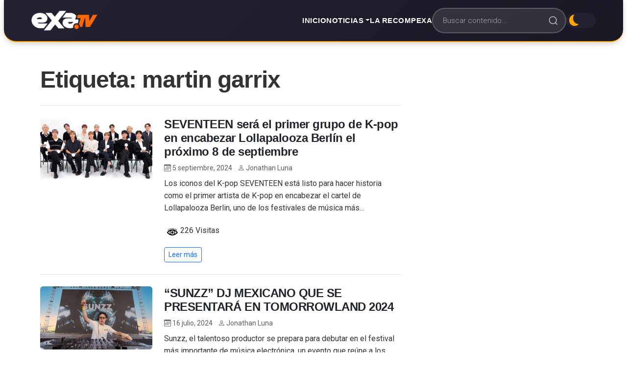

--- FILE ---
content_type: text/html; charset=UTF-8
request_url: https://exa.tv/tag/martin-garrix/
body_size: 15477
content:
<!DOCTYPE html>
<html lang="es">
<head>
    <meta charset="UTF-8">
    <meta name="viewport" content="width=device-width, initial-scale=1, shrink-to-fit=no">
    <title>martin garrix &#8211; Exa tv</title>
<link data-rocket-preload as="style" href="https://fonts.googleapis.com/css2?family=Termina:wght@400;500;600;700;800&#038;family=Roboto:wght@300;400;500;700&#038;display=swap" rel="preload">
<link href="https://fonts.googleapis.com/css2?family=Termina:wght@400;500;600;700;800&#038;family=Roboto:wght@300;400;500;700&#038;display=swap" media="print" onload="this.media=&#039;all&#039;" rel="stylesheet">
<noscript data-wpr-hosted-gf-parameters=""><link rel="stylesheet" href="https://fonts.googleapis.com/css2?family=Termina:wght@400;500;600;700;800&#038;family=Roboto:wght@300;400;500;700&#038;display=swap"></noscript>
		    <!-- PVC Template -->
    <script type="text/template" id="pvc-stats-view-template">
    <i class="pvc-stats-icon medium" aria-hidden="true"><svg xmlns="http://www.w3.org/2000/svg" version="1.0" viewBox="0 0 502 315" preserveAspectRatio="xMidYMid meet"><g transform="translate(0,332) scale(0.1,-0.1)" fill="" stroke="none"><path d="M2394 3279 l-29 -30 -3 -207 c-2 -182 0 -211 15 -242 39 -76 157 -76 196 0 15 31 17 60 15 243 l-3 209 -33 29 c-26 23 -41 29 -80 29 -41 0 -53 -5 -78 -31z"/><path d="M3085 3251 c-45 -19 -58 -50 -96 -229 -47 -217 -49 -260 -13 -295 52 -53 146 -42 177 20 16 31 87 366 87 410 0 70 -86 122 -155 94z"/><path d="M1751 3234 c-13 -9 -29 -31 -37 -50 -12 -29 -10 -49 21 -204 19 -94 39 -189 45 -210 14 -50 54 -80 110 -80 34 0 48 6 76 34 21 21 34 44 34 59 0 14 -18 113 -40 219 -37 178 -43 195 -70 221 -36 32 -101 37 -139 11z"/><path d="M1163 3073 c-36 -7 -73 -59 -73 -102 0 -56 133 -378 171 -413 34 -32 83 -37 129 -13 70 36 67 87 -16 290 -86 209 -89 214 -129 231 -35 14 -42 15 -82 7z"/><path d="M3689 3066 c-15 -9 -33 -30 -42 -48 -48 -103 -147 -355 -147 -375 0 -98 131 -148 192 -74 13 15 57 108 97 206 80 196 84 226 37 273 -30 30 -99 39 -137 18z"/><path d="M583 2784 c-38 -19 -67 -74 -58 -113 9 -42 211 -354 242 -373 16 -10 45 -18 66 -18 51 0 107 52 107 100 0 39 -1 41 -124 234 -80 126 -108 162 -133 173 -41 17 -61 16 -100 -3z"/><path d="M4250 2784 c-14 -9 -74 -91 -133 -183 -95 -150 -107 -173 -107 -213 0 -55 33 -94 87 -104 67 -13 90 8 211 198 130 202 137 225 78 284 -27 27 -42 34 -72 34 -22 0 -50 -8 -64 -16z"/><path d="M2275 2693 c-553 -48 -1095 -270 -1585 -649 -135 -104 -459 -423 -483 -476 -23 -49 -22 -139 2 -186 73 -142 361 -457 571 -626 285 -228 642 -407 990 -497 242 -63 336 -73 660 -74 310 0 370 5 595 52 535 111 1045 392 1455 803 122 121 250 273 275 326 19 41 19 137 0 174 -41 79 -309 363 -465 492 -447 370 -946 591 -1479 653 -113 14 -422 18 -536 8z m395 -428 c171 -34 330 -124 456 -258 112 -119 167 -219 211 -378 27 -96 24 -300 -5 -401 -72 -255 -236 -447 -474 -557 -132 -62 -201 -76 -368 -76 -167 0 -236 14 -368 76 -213 98 -373 271 -451 485 -162 444 86 934 547 1084 153 49 292 57 452 25z m909 -232 c222 -123 408 -262 593 -441 76 -74 138 -139 138 -144 0 -16 -233 -242 -330 -319 -155 -123 -309 -223 -461 -299 l-81 -41 32 46 c18 26 49 83 70 128 143 306 141 649 -6 957 -25 52 -61 116 -79 142 l-34 47 45 -20 c26 -10 76 -36 113 -56z m-2057 25 c-40 -58 -105 -190 -130 -263 -110 -324 -59 -707 132 -981 25 -35 42 -64 37 -64 -19 0 -241 119 -326 174 -188 122 -406 314 -532 468 l-58 71 108 103 c185 178 428 349 672 473 66 33 121 60 123 61 2 0 -10 -19 -26 -42z"/><path d="M2375 1950 c-198 -44 -350 -190 -395 -379 -18 -76 -8 -221 19 -290 114 -284 457 -406 731 -260 98 52 188 154 231 260 27 69 37 214 19 290 -38 163 -166 304 -326 360 -67 23 -215 33 -279 19z"/></g></svg></i>
	 <%= total_view %> Visitas	<% if ( today_view > 0 ) { %>
		<span class="views_today">,  <%= today_view %> </span>
	<% } %>
	</span>
	</script>
		    <meta name="robots" content="index, follow, max-snippet:-1, max-image-preview:large, max-video-preview:-1">
<link rel="canonical" href="https://exa.tv/tag/martin-garrix/">
<meta property="og:url" content="https://exa.tv/tag/martin-garrix/">
<meta property="og:site_name" content="Exa tv">
<meta property="og:locale" content="es_MX">
<meta property="og:type" content="object">
<meta property="og:title" content="martin garrix - Exa tv">
<meta property="fb:pages" content="">
<meta property="fb:admins" content="">
<meta property="fb:app_id" content="">
<meta name="twitter:card" content="summary">
<meta name="twitter:site" content="">
<meta name="twitter:creator" content="">
<meta name="twitter:title" content="martin garrix - Exa tv">
<link rel='dns-prefetch' href='//cdn.jsdelivr.net' />
<link rel='dns-prefetch' href='//fonts.googleapis.com' />
<link href='https://fonts.gstatic.com' crossorigin rel='preconnect' />
<link rel="alternate" type="application/rss+xml" title="Exa tv &raquo; martin garrix RSS de la etiqueta" href="https://exa.tv/tag/martin-garrix/feed/" />
<style id='wp-img-auto-sizes-contain-inline-css'>
img:is([sizes=auto i],[sizes^="auto," i]){contain-intrinsic-size:3000px 1500px}
/*# sourceURL=wp-img-auto-sizes-contain-inline-css */
</style>
<style id='wp-emoji-styles-inline-css'>

	img.wp-smiley, img.emoji {
		display: inline !important;
		border: none !important;
		box-shadow: none !important;
		height: 1em !important;
		width: 1em !important;
		margin: 0 0.07em !important;
		vertical-align: -0.1em !important;
		background: none !important;
		padding: 0 !important;
	}
/*# sourceURL=wp-emoji-styles-inline-css */
</style>
<link rel='stylesheet' id='a3-pvc-style-css' href='https://exa.tv/wp-content/plugins/page-views-count/assets/css/style.min.css?ver=2.8.7' media='all' />

<link data-minify="1" rel='stylesheet' id='font-awesome-css' href='https://exa.tv/wp-content/cache/min/1/wp-content/plugins/elementor/assets/lib/font-awesome/css/font-awesome.min.css?ver=1768932768' media='all' />
<link data-minify="1" rel='stylesheet' id='bootstrap-css' href='https://exa.tv/wp-content/cache/min/1/npm/bootstrap@5.3.2/dist/css/bootstrap.min.css?ver=1768932768' media='all' />
<link data-minify="1" rel='stylesheet' id='exatv-style-css' href='https://exa.tv/wp-content/cache/min/1/wp-content/themes/exatv-new/style.css?ver=1768932768' media='all' />
<link data-minify="1" rel='stylesheet' id='exatv-custom-css' href='https://exa.tv/wp-content/cache/min/1/wp-content/themes/exatv-new/assets/css/custom.css?ver=1768932768' media='all' />
<link rel='stylesheet' id='a3pvc-css' href='//exa.tv/wp-content/uploads/sass/pvc.min.css?ver=1740071368' media='all' />
<link rel='stylesheet' id='elementor-frontend-css' href='https://exa.tv/wp-content/plugins/elementor/assets/css/frontend.min.css?ver=3.34.1' media='all' />
<link rel='stylesheet' id='eael-general-css' href='https://exa.tv/wp-content/plugins/essential-addons-for-elementor-lite/assets/front-end/css/view/general.min.css?ver=6.5.7' media='all' />
<link rel='stylesheet' id='wpr-text-animations-css-css' href='https://exa.tv/wp-content/plugins/royal-elementor-addons/assets/css/lib/animations/text-animations.min.css?ver=1.7.1045' media='all' />
<link rel='stylesheet' id='wpr-addons-css-css' href='https://exa.tv/wp-content/plugins/royal-elementor-addons/assets/css/frontend.min.css?ver=1.7.1045' media='all' />
<link data-minify="1" rel='stylesheet' id='font-awesome-5-all-css' href='https://exa.tv/wp-content/cache/min/1/wp-content/plugins/elementor/assets/lib/font-awesome/css/all.min.css?ver=1768932769' media='all' />
<link data-minify="1" rel='stylesheet' id='exatv-elementor-override-css' href='https://exa.tv/wp-content/cache/min/1/wp-content/themes/exatv-new/assets/css/elementor-override.css?ver=1768932769' media='all' />
<style id='rocket-lazyload-inline-css'>
.rll-youtube-player{position:relative;padding-bottom:56.23%;height:0;overflow:hidden;max-width:100%;}.rll-youtube-player:focus-within{outline: 2px solid currentColor;outline-offset: 5px;}.rll-youtube-player iframe{position:absolute;top:0;left:0;width:100%;height:100%;z-index:100;background:0 0}.rll-youtube-player img{bottom:0;display:block;left:0;margin:auto;max-width:100%;width:100%;position:absolute;right:0;top:0;border:none;height:auto;-webkit-transition:.4s all;-moz-transition:.4s all;transition:.4s all}.rll-youtube-player img:hover{-webkit-filter:brightness(75%)}.rll-youtube-player .play{height:100%;width:100%;left:0;top:0;position:absolute;background:url(https://exa.tv/wp-content/plugins/wp-rocket/assets/img/youtube.png) no-repeat center;background-color: transparent !important;cursor:pointer;border:none;}.wp-embed-responsive .wp-has-aspect-ratio .rll-youtube-player{position:absolute;padding-bottom:0;width:100%;height:100%;top:0;bottom:0;left:0;right:0}
/*# sourceURL=rocket-lazyload-inline-css */
</style>
<!--n2css--><!--n2js--><script data-cfasync="false" src="https://exa.tv/wp-includes/js/jquery/jquery.min.js?ver=3.7.1" id="jquery-core-js"></script>
<script data-cfasync="false" src="https://exa.tv/wp-includes/js/jquery/jquery-migrate.min.js?ver=3.4.1" id="jquery-migrate-js"></script>
<script src="https://exa.tv/wp-includes/js/underscore.min.js?ver=1.13.7" id="underscore-js"></script>
<script src="https://exa.tv/wp-includes/js/backbone.min.js?ver=1.6.0" id="backbone-js"></script>
<script id="a3-pvc-backbone-js-extra">
var pvc_vars = {"rest_api_url":"https://exa.tv/wp-json/pvc/v1","ajax_url":"https://exa.tv/wp-admin/admin-ajax.php","security":"cb9245bb83","ajax_load_type":"rest_api"};
//# sourceURL=a3-pvc-backbone-js-extra
</script>
<script src="https://exa.tv/wp-content/plugins/page-views-count/assets/js/pvc.backbone.min.js?ver=2.8.7" id="a3-pvc-backbone-js"></script>
<link rel="https://api.w.org/" href="https://exa.tv/wp-json/" /><link rel="alternate" title="JSON" type="application/json" href="https://exa.tv/wp-json/wp/v2/tags/802" /><link rel="EditURI" type="application/rsd+xml" title="RSD" href="https://exa.tv/xmlrpc.php?rsd" />
<meta name="generator" content="WordPress 6.9" />
<meta name="generator" content="Elementor 3.34.1; features: additional_custom_breakpoints; settings: css_print_method-external, google_font-enabled, font_display-auto">
			<style>
				.e-con.e-parent:nth-of-type(n+4):not(.e-lazyloaded):not(.e-no-lazyload),
				.e-con.e-parent:nth-of-type(n+4):not(.e-lazyloaded):not(.e-no-lazyload) * {
					background-image: none !important;
				}
				@media screen and (max-height: 1024px) {
					.e-con.e-parent:nth-of-type(n+3):not(.e-lazyloaded):not(.e-no-lazyload),
					.e-con.e-parent:nth-of-type(n+3):not(.e-lazyloaded):not(.e-no-lazyload) * {
						background-image: none !important;
					}
				}
				@media screen and (max-height: 640px) {
					.e-con.e-parent:nth-of-type(n+2):not(.e-lazyloaded):not(.e-no-lazyload),
					.e-con.e-parent:nth-of-type(n+2):not(.e-lazyloaded):not(.e-no-lazyload) * {
						background-image: none !important;
					}
				}
			</style>
			<link rel="icon" href="https://exa.tv/wp-content/uploads/2022/05/cropped-fabicon_exa-1-32x32.png" sizes="32x32" />
<link rel="icon" href="https://exa.tv/wp-content/uploads/2022/05/cropped-fabicon_exa-1-192x192.png" sizes="192x192" />
<link rel="apple-touch-icon" href="https://exa.tv/wp-content/uploads/2022/05/cropped-fabicon_exa-1-180x180.png" />
<meta name="msapplication-TileImage" content="https://exa.tv/wp-content/uploads/2022/05/cropped-fabicon_exa-1-270x270.png" />
<style id="wpr_lightbox_styles">
				.lg-backdrop {
					background-color: rgba(0,0,0,0.6) !important;
				}
				.lg-toolbar,
				.lg-dropdown {
					background-color: rgba(0,0,0,0.8) !important;
				}
				.lg-dropdown:after {
					border-bottom-color: rgba(0,0,0,0.8) !important;
				}
				.lg-sub-html {
					background-color: rgba(0,0,0,0.8) !important;
				}
				.lg-thumb-outer,
				.lg-progress-bar {
					background-color: #444444 !important;
				}
				.lg-progress {
					background-color: #a90707 !important;
				}
				.lg-icon {
					color: #efefef !important;
					font-size: 20px !important;
				}
				.lg-icon.lg-toogle-thumb {
					font-size: 24px !important;
				}
				.lg-icon:hover,
				.lg-dropdown-text:hover {
					color: #ffffff !important;
				}
				.lg-sub-html,
				.lg-dropdown-text {
					color: #efefef !important;
					font-size: 14px !important;
				}
				#lg-counter {
					color: #efefef !important;
					font-size: 14px !important;
				}
				.lg-prev,
				.lg-next {
					font-size: 35px !important;
				}

				/* Defaults */
				.lg-icon {
				background-color: transparent !important;
				}

				#lg-counter {
				opacity: 0.9;
				}

				.lg-thumb-outer {
				padding: 0 10px;
				}

				.lg-thumb-item {
				border-radius: 0 !important;
				border: none !important;
				opacity: 0.5;
				}

				.lg-thumb-item.active {
					opacity: 1;
				}
	         </style><noscript><style id="rocket-lazyload-nojs-css">.rll-youtube-player, [data-lazy-src]{display:none !important;}</style></noscript><script data-minify="1" type="application/javascript" src="https://exa.tv/wp-content/cache/min/1/tag/4461/smart.js?ver=1768932769" async></script>
<script type="application/javascript">
    var sas = sas || {};
    sas.cmd = sas.cmd || [];
    sas.cmd.push(
        function() {
            sas.setup({ networkid: 4461, domain: "https://adapi.smartadserver.com", async: true });
            sas.call("onecall", {
                siteId: 617368,
                pageId: 1876613,
                formats: [
                { id: 126379 }
                ,{ id: 137807 }
                ,{ id: 137827 }
                ,{ id: 137806 }
                ,{ id: 137810 }
                ,{ id: 137828 }
                ,{ id: 137825 }
                ,{ id: 137826 }
                ,{ id: 137830 }
                ,{ id: 137808 }
                ,{ id: 137829 }
                ,{ id: 116398 }
                ,{ id: 116399 }
                ,{ id: 126521 }
                ,{ id: 126814 }
                ,{ id: 137809 }
                ],
                target: ''
            });
        });
</script>
<meta name="generator" content="WP Rocket 3.20.2" data-wpr-features="wpr_minify_js wpr_lazyload_images wpr_lazyload_iframes wpr_minify_css wpr_preload_links wpr_desktop" /></head>
<body class="archive tag tag-martin-garrix tag-802 wp-custom-logo wp-embed-responsive wp-theme-exatv-new hfeed no-sidebar exatv-theme elementor-default elementor-kit-69">

<header data-rocket-location-hash="88ca474ac8429cb34a5f8bfbaa2a325a" id="masthead" class="site-header">
    <nav class="exatv-navbar">
        <div class="container-fluid">
            <div class="exatv-navbar-inner">
                <!-- Logo -->
                <a href="https://exa.tv/" class="exatv-logo-link">
                    <img src="data:image/svg+xml,%3Csvg%20xmlns='http://www.w3.org/2000/svg'%20viewBox='0%200%200%200'%3E%3C/svg%3E" 
                         alt="Exa tv" 
                         class="exatv-logo" data-lazy-src="https://exa.tv/wp-content/themes/Exatv/img/logo_principal.png"><noscript><img src="https://exa.tv/wp-content/themes/Exatv/img/logo_principal.png" 
                         alt="Exa tv" 
                         class="exatv-logo"></noscript>
                </a>

                <!-- Desktop Navigation -->
                <div class="exatv-nav-center d-none d-lg-block">
                    <ul id="menu-menu-1" class="exatv-nav-menu"><li id="menu-item-386" class="menu-item menu-item-type-post_type menu-item-object-page menu-item-home menu-item-386 nav-item"><a href="https://exa.tv/" class="nav-link">Inicio</a></li>
<li id="menu-item-262" class="menu-item menu-item-type-post_type menu-item-object-page menu-item-has-children menu-item-262 nav-item dropdown"><a href="https://exa.tv/noticias/" class="nav-link dropdown-toggle" role="button" data-bs-toggle="dropdown" aria-expanded="false">Noticias</a>
<ul class="dropdown-menu">
	<li id="menu-item-10479" class="menu-item menu-item-type-taxonomy menu-item-object-category menu-item-10479 nav-item"><a href="https://exa.tv/category/celebrities/" class="dropdown-item">CELEBRITIES</a></li>
	<li id="menu-item-10480" class="menu-item menu-item-type-taxonomy menu-item-object-category menu-item-10480 nav-item"><a href="https://exa.tv/category/cultura/" class="dropdown-item">CULTURA</a></li>
	<li id="menu-item-10481" class="menu-item menu-item-type-taxonomy menu-item-object-category menu-item-10481 nav-item"><a href="https://exa.tv/category/games/" class="dropdown-item">GAMES</a></li>
	<li id="menu-item-10482" class="menu-item menu-item-type-taxonomy menu-item-object-category menu-item-10482 nav-item"><a href="https://exa.tv/category/influencers/" class="dropdown-item">INFLUENCERS</a></li>
	<li id="menu-item-10483" class="menu-item menu-item-type-taxonomy menu-item-object-category menu-item-10483 nav-item"><a href="https://exa.tv/category/lgbt/" class="dropdown-item">LGBT</a></li>
	<li id="menu-item-10485" class="menu-item menu-item-type-taxonomy menu-item-object-category menu-item-10485 nav-item dropdown"><a href="https://exa.tv/category/musica/" class="dropdown-item">MUSICA</a></li>
	<li id="menu-item-10488" class="menu-item menu-item-type-taxonomy menu-item-object-category menu-item-10488 nav-item"><a href="https://exa.tv/category/series-movies/" class="dropdown-item">SERIES / MOVIES</a></li>
	<li id="menu-item-10489" class="menu-item menu-item-type-taxonomy menu-item-object-category menu-item-10489 nav-item"><a href="https://exa.tv/category/streamers/" class="dropdown-item">STREAMERS</a></li>
	<li id="menu-item-10490" class="menu-item menu-item-type-taxonomy menu-item-object-category menu-item-10490 nav-item"><a href="https://exa.tv/category/tecnologia/" class="dropdown-item">TECNOLOGIA</a></li>
	<li id="menu-item-10491" class="menu-item menu-item-type-taxonomy menu-item-object-category menu-item-10491 nav-item"><a href="https://exa.tv/category/zona-viral/" class="dropdown-item">Zona Viral</a></li>
</ul>
</li>
<li id="menu-item-3376" class="menu-item menu-item-type-post_type menu-item-object-page menu-item-3376 nav-item"><a href="https://exa.tv/larecompexa/" class="nav-link">La Recompexa</a></li>
</ul>                </div>

                <!-- Right Section: Search + Dark Mode -->
                <div class="exatv-nav-right">
                    <!-- Search Form (Desktop only) -->
                    <form class="exatv-search d-none d-md-flex" role="search" method="get" action="https://exa.tv/">
                        <input type="search" 
                               class="exatv-search__input" 
                               placeholder="Buscar contenido..." 
                               name="s" 
                               value=""
                               aria-label="Buscar">
                        <button type="submit" class="exatv-search__button" aria-label="Buscar">
                            <svg class="exatv-search__icon" aria-hidden="true" viewBox="0 0 24 24">
                                <g>
                                    <path d="M21.53 20.47l-3.66-3.66C19.195 15.24 20 13.214 20 11c0-4.97-4.03-9-9-9s-9 4.03-9 9 4.03 9 9 9c2.215 0 4.24-.804 5.808-2.13l3.66 3.66c.147.146.34.22.53.22s.385-.073.53-.22c.295-.293.295-.767.002-1.06zM3.5 11c0-4.135 3.365-7.5 7.5-7.5s7.5 3.365 7.5 7.5-3.365 7.5-7.5 7.5-7.5-3.365-7.5-7.5z"></path>
                                </g>
                            </svg>
                        </button>
                    </form>

                    <!-- Dark Mode Switch -->
                    <label class="dark-mode-switch">
                        <input type="checkbox" id="darkModeToggle" aria-label="Cambiar modo oscuro">
                        <span class="slider"></span>
                    </label>

                    <!-- Mobile Menu Toggler (Bootstrap native) -->
                    <button class="navbar-toggler d-lg-none" 
                            type="button" 
                            data-bs-toggle="offcanvas" 
                            data-bs-target="#exatvMobileMenu"
                            aria-controls="exatvMobileMenu"
                            aria-expanded="false"
                            aria-label="Toggle navigation">
                        <span class="navbar-toggler-icon"></span>
                    </button>
                </div>
            </div>
        </div>
    </nav>

    <!-- Mobile Off-Canvas Menu (Bootstrap native) -->
    <div data-rocket-location-hash="c993004f864a2e80437f20a00a423f0e" class="offcanvas offcanvas-end exatv-offcanvas" tabindex="-1" id="exatvMobileMenu" aria-labelledby="exatvMobileMenuLabel">
        <div data-rocket-location-hash="962b66ca1b61aed0400c702b452953f9" class="offcanvas-header border-bottom">
            <h5 class="offcanvas-title" id="exatvMobileMenuLabel">
                <img src="data:image/svg+xml,%3Csvg%20xmlns='http://www.w3.org/2000/svg'%20viewBox='0%200%200%2040'%3E%3C/svg%3E" 
                     alt="Exa tv" 
                     height="40" data-lazy-src="https://exa.tv/wp-content/themes/Exatv/img/logo_principal.png"><noscript><img src="https://exa.tv/wp-content/themes/Exatv/img/logo_principal.png" 
                     alt="Exa tv" 
                     height="40"></noscript>
            </h5>
            <button type="button" class="btn-close btn-close-white" data-bs-dismiss="offcanvas" aria-label="Close"></button>
        </div>
        <div data-rocket-location-hash="b434373931bafc1fded9fea877d62280" class="offcanvas-body p-0">
            <!-- Mobile Search -->
            <div class="p-3 border-bottom">
                <form class="exatv-search" role="search" method="get" action="https://exa.tv/">
                    <input type="search" 
                           class="exatv-search__input" 
                           placeholder="Buscar..." 
                           name="s" 
                           value=""
                           aria-label="Buscar">
                    <button type="submit" class="exatv-search__button" aria-label="Buscar">
                        <svg class="exatv-search__icon" aria-hidden="true" viewBox="0 0 24 24">
                            <g>
                                <path d="M21.53 20.47l-3.66-3.66C19.195 15.24 20 13.214 20 11c0-4.97-4.03-9-9-9s-9 4.03-9 9 4.03 9 9 9c2.215 0 4.24-.804 5.808-2.13l3.66 3.66c.147.146.34.22.53.22s.385-.073.53-.22c.295-.293.295-.767.002-1.06zM3.5 11c0-4.135 3.365-7.5 7.5-7.5s7.5 3.365 7.5 7.5-3.365 7.5-7.5 7.5-7.5-3.365-7.5-7.5z"></path>
                            </g>
                        </svg>
                    </button>
                </form>
            </div>

            <!-- Mobile Navigation -->
            <nav class="navbar-nav-scroll">
                <ul id="menu-menu-2" class="nav flex-column"><li class="menu-item menu-item-type-post_type menu-item-object-page menu-item-home menu-item-386 nav-item"><a href="https://exa.tv/" class="nav-link">Inicio</a></li>
<li class="menu-item menu-item-type-post_type menu-item-object-page menu-item-has-children menu-item-262 nav-item dropdown"><a href="https://exa.tv/noticias/" class="nav-link dropdown-toggle" role="button" data-bs-toggle="dropdown" aria-expanded="false">Noticias</a>
<ul class="dropdown-menu">
	<li class="menu-item menu-item-type-taxonomy menu-item-object-category menu-item-10479 nav-item"><a href="https://exa.tv/category/celebrities/" class="dropdown-item">CELEBRITIES</a></li>
	<li class="menu-item menu-item-type-taxonomy menu-item-object-category menu-item-10480 nav-item"><a href="https://exa.tv/category/cultura/" class="dropdown-item">CULTURA</a></li>
	<li class="menu-item menu-item-type-taxonomy menu-item-object-category menu-item-10481 nav-item"><a href="https://exa.tv/category/games/" class="dropdown-item">GAMES</a></li>
	<li class="menu-item menu-item-type-taxonomy menu-item-object-category menu-item-10482 nav-item"><a href="https://exa.tv/category/influencers/" class="dropdown-item">INFLUENCERS</a></li>
	<li class="menu-item menu-item-type-taxonomy menu-item-object-category menu-item-10483 nav-item"><a href="https://exa.tv/category/lgbt/" class="dropdown-item">LGBT</a></li>
	<li class="menu-item menu-item-type-taxonomy menu-item-object-category menu-item-10485 nav-item dropdown"><a href="https://exa.tv/category/musica/" class="dropdown-item">MUSICA</a></li>
	<li class="menu-item menu-item-type-taxonomy menu-item-object-category menu-item-10488 nav-item"><a href="https://exa.tv/category/series-movies/" class="dropdown-item">SERIES / MOVIES</a></li>
	<li class="menu-item menu-item-type-taxonomy menu-item-object-category menu-item-10489 nav-item"><a href="https://exa.tv/category/streamers/" class="dropdown-item">STREAMERS</a></li>
	<li class="menu-item menu-item-type-taxonomy menu-item-object-category menu-item-10490 nav-item"><a href="https://exa.tv/category/tecnologia/" class="dropdown-item">TECNOLOGIA</a></li>
	<li class="menu-item menu-item-type-taxonomy menu-item-object-category menu-item-10491 nav-item"><a href="https://exa.tv/category/zona-viral/" class="dropdown-item">Zona Viral</a></li>
</ul>
</li>
<li class="menu-item menu-item-type-post_type menu-item-object-page menu-item-3376 nav-item"><a href="https://exa.tv/larecompexa/" class="nav-link">La Recompexa</a></li>
</ul>            </nav>
        </div>
    </div>
</header>

<div data-rocket-location-hash="595d943ee05848cdfea111ae6e6fbd83" id="content" class="site-content">
<main data-rocket-location-hash="3f9b5c44b7dc8013e2d3e42efcf88c6c" id="primary" class="site-main">
    <div data-rocket-location-hash="ed8ff0ab1448f552effd4ba2d61b3d8a" class="container my-5">
        <div class="row">
            <div class="col-lg-8">
                
                    <header class="page-header mb-4 pb-3 border-bottom">
                        <h1 class="page-title display-5">Etiqueta: <span>martin garrix</span></h1>                    </header>

                    <div class="posts-wrapper">
                                                    
                            <article id="post-6530" class="mb-4 pb-4 border-bottom post-6530 post type-post status-publish format-standard has-post-thumbnail hentry category-celebrities category-cultura category-musica tag-berlin tag-festival tag-kpop tag-lollapalooza tag-lollapalooza-berlin tag-martin-garrix tag-one-republic tag-sam-smith tag-seventeen">
                                <div class="row">
                                                                            <div class="col-md-4">
                                            <a href="https://exa.tv/seventeen-sera-el-primer-grupo-de-k-pop-en-encabezar-lollapalooza-berlin-el-proximo-8-de-septiembre/">
                                                <img fetchpriority="high" width="400" height="225" src="data:image/svg+xml,%3Csvg%20xmlns='http://www.w3.org/2000/svg'%20viewBox='0%200%20400%20225'%3E%3C/svg%3E" class="img-fluid rounded wp-post-image" alt="" decoding="async" data-lazy-srcset="https://exa.tv/wp-content/uploads/2024/09/portada-seventeen.jpg 1920w, https://exa.tv/wp-content/uploads/2024/09/portada-seventeen-300x169.jpg 300w, https://exa.tv/wp-content/uploads/2024/09/portada-seventeen-1024x576.jpg 1024w, https://exa.tv/wp-content/uploads/2024/09/portada-seventeen-768x432.jpg 768w, https://exa.tv/wp-content/uploads/2024/09/portada-seventeen-1536x864.jpg 1536w" data-lazy-sizes="(max-width: 400px) 100vw, 400px" data-lazy-src="https://exa.tv/wp-content/uploads/2024/09/portada-seventeen.jpg" /><noscript><img fetchpriority="high" width="400" height="225" src="https://exa.tv/wp-content/uploads/2024/09/portada-seventeen.jpg" class="img-fluid rounded wp-post-image" alt="" decoding="async" srcset="https://exa.tv/wp-content/uploads/2024/09/portada-seventeen.jpg 1920w, https://exa.tv/wp-content/uploads/2024/09/portada-seventeen-300x169.jpg 300w, https://exa.tv/wp-content/uploads/2024/09/portada-seventeen-1024x576.jpg 1024w, https://exa.tv/wp-content/uploads/2024/09/portada-seventeen-768x432.jpg 768w, https://exa.tv/wp-content/uploads/2024/09/portada-seventeen-1536x864.jpg 1536w" sizes="(max-width: 400px) 100vw, 400px" /></noscript>                                            </a>
                                        </div>
                                        <div class="col-md-8">
                                                                        
                                        <header class="entry-header">
                                            <h2 class="entry-title h4"><a href="https://exa.tv/seventeen-sera-el-primer-grupo-de-k-pop-en-encabezar-lollapalooza-berlin-el-proximo-8-de-septiembre/" class="text-decoration-none text-dark">SEVENTEEN será el primer grupo de K-pop en encabezar Lollapalooza Berlín el próximo 8 de septiembre</a></h2>                                            
                                            <div class="entry-meta text-muted small mb-2">
                                                <span class="posted-on">
                                                    <i class="bi bi-calendar3"></i>
                                                    5 septiembre, 2024                                                </span>
                                                <span class="byline ms-2">
                                                    <i class="bi bi-person"></i>
                                                    <a href="https://exa.tv/author/jluna/" title="Entradas de Jonathan Luna" rel="author">Jonathan Luna</a>                                                </span>
                                            </div>
                                        </header>

                                        <div class="entry-summary">
                                            <p>Los iconos del K-pop SEVENTEEN está listo para hacer historia como el primer artista de K-pop en encabezar el cartel de Lollapalooza Berlin, uno de los festivales de música más&#8230;</p>
<div class="pvc_clear"></div>
<p id="pvc_stats_6530" class="pvc_stats total_only  " data-element-id="6530" style=""><i class="pvc-stats-icon medium" aria-hidden="true"><svg xmlns="http://www.w3.org/2000/svg" version="1.0" viewBox="0 0 502 315" preserveAspectRatio="xMidYMid meet"><g transform="translate(0,332) scale(0.1,-0.1)" fill="" stroke="none"><path d="M2394 3279 l-29 -30 -3 -207 c-2 -182 0 -211 15 -242 39 -76 157 -76 196 0 15 31 17 60 15 243 l-3 209 -33 29 c-26 23 -41 29 -80 29 -41 0 -53 -5 -78 -31z"/><path d="M3085 3251 c-45 -19 -58 -50 -96 -229 -47 -217 -49 -260 -13 -295 52 -53 146 -42 177 20 16 31 87 366 87 410 0 70 -86 122 -155 94z"/><path d="M1751 3234 c-13 -9 -29 -31 -37 -50 -12 -29 -10 -49 21 -204 19 -94 39 -189 45 -210 14 -50 54 -80 110 -80 34 0 48 6 76 34 21 21 34 44 34 59 0 14 -18 113 -40 219 -37 178 -43 195 -70 221 -36 32 -101 37 -139 11z"/><path d="M1163 3073 c-36 -7 -73 -59 -73 -102 0 -56 133 -378 171 -413 34 -32 83 -37 129 -13 70 36 67 87 -16 290 -86 209 -89 214 -129 231 -35 14 -42 15 -82 7z"/><path d="M3689 3066 c-15 -9 -33 -30 -42 -48 -48 -103 -147 -355 -147 -375 0 -98 131 -148 192 -74 13 15 57 108 97 206 80 196 84 226 37 273 -30 30 -99 39 -137 18z"/><path d="M583 2784 c-38 -19 -67 -74 -58 -113 9 -42 211 -354 242 -373 16 -10 45 -18 66 -18 51 0 107 52 107 100 0 39 -1 41 -124 234 -80 126 -108 162 -133 173 -41 17 -61 16 -100 -3z"/><path d="M4250 2784 c-14 -9 -74 -91 -133 -183 -95 -150 -107 -173 -107 -213 0 -55 33 -94 87 -104 67 -13 90 8 211 198 130 202 137 225 78 284 -27 27 -42 34 -72 34 -22 0 -50 -8 -64 -16z"/><path d="M2275 2693 c-553 -48 -1095 -270 -1585 -649 -135 -104 -459 -423 -483 -476 -23 -49 -22 -139 2 -186 73 -142 361 -457 571 -626 285 -228 642 -407 990 -497 242 -63 336 -73 660 -74 310 0 370 5 595 52 535 111 1045 392 1455 803 122 121 250 273 275 326 19 41 19 137 0 174 -41 79 -309 363 -465 492 -447 370 -946 591 -1479 653 -113 14 -422 18 -536 8z m395 -428 c171 -34 330 -124 456 -258 112 -119 167 -219 211 -378 27 -96 24 -300 -5 -401 -72 -255 -236 -447 -474 -557 -132 -62 -201 -76 -368 -76 -167 0 -236 14 -368 76 -213 98 -373 271 -451 485 -162 444 86 934 547 1084 153 49 292 57 452 25z m909 -232 c222 -123 408 -262 593 -441 76 -74 138 -139 138 -144 0 -16 -233 -242 -330 -319 -155 -123 -309 -223 -461 -299 l-81 -41 32 46 c18 26 49 83 70 128 143 306 141 649 -6 957 -25 52 -61 116 -79 142 l-34 47 45 -20 c26 -10 76 -36 113 -56z m-2057 25 c-40 -58 -105 -190 -130 -263 -110 -324 -59 -707 132 -981 25 -35 42 -64 37 -64 -19 0 -241 119 -326 174 -188 122 -406 314 -532 468 l-58 71 108 103 c185 178 428 349 672 473 66 33 121 60 123 61 2 0 -10 -19 -26 -42z"/><path d="M2375 1950 c-198 -44 -350 -190 -395 -379 -18 -76 -8 -221 19 -290 114 -284 457 -406 731 -260 98 52 188 154 231 260 27 69 37 214 19 290 -38 163 -166 304 -326 360 -67 23 -215 33 -279 19z"/></g></svg></i> <img decoding="async" width="16" height="16" alt="Loading" src="data:image/svg+xml,%3Csvg%20xmlns='http://www.w3.org/2000/svg'%20viewBox='0%200%2016%2016'%3E%3C/svg%3E" border=0 data-lazy-src="https://exa.tv/wp-content/plugins/page-views-count/ajax-loader-2x.gif" /><noscript><img decoding="async" width="16" height="16" alt="Loading" src="https://exa.tv/wp-content/plugins/page-views-count/ajax-loader-2x.gif" border=0 /></noscript></p>
<div class="pvc_clear"></div>
                                        </div>

                                        <a href="https://exa.tv/seventeen-sera-el-primer-grupo-de-k-pop-en-encabezar-lollapalooza-berlin-el-proximo-8-de-septiembre/" class="btn btn-outline-primary btn-sm">
                                            Leer más                                        </a>
                                    </div>
                                </div>
                            </article>

                                                    
                            <article id="post-6033" class="mb-4 pb-4 border-bottom post-6033 post type-post status-publish format-standard has-post-thumbnail hentry category-cultura category-musica tag-bass-house tag-electronica tag-festival tag-granular-synthesis tag-imanu tag-knife-party tag-martin-garrix tag-mexico tag-musica-electronica tag-reggaeton tag-stutter tag-sunzz tag-tomorrowland tag-tomorrowland-2024">
                                <div class="row">
                                                                            <div class="col-md-4">
                                            <a href="https://exa.tv/sunzz-dj-mexicano-que-se-presentara-en-tomorrowland-2024/">
                                                <img width="400" height="225" src="data:image/svg+xml,%3Csvg%20xmlns='http://www.w3.org/2000/svg'%20viewBox='0%200%20400%20225'%3E%3C/svg%3E" class="img-fluid rounded wp-post-image" alt="Foto de Sunzz tocando" decoding="async" data-lazy-srcset="https://exa.tv/wp-content/uploads/2024/07/portada-sunzz.jpg 1920w, https://exa.tv/wp-content/uploads/2024/07/portada-sunzz-300x169.jpg 300w, https://exa.tv/wp-content/uploads/2024/07/portada-sunzz-1024x576.jpg 1024w, https://exa.tv/wp-content/uploads/2024/07/portada-sunzz-768x432.jpg 768w, https://exa.tv/wp-content/uploads/2024/07/portada-sunzz-1536x864.jpg 1536w" data-lazy-sizes="(max-width: 400px) 100vw, 400px" data-lazy-src="https://exa.tv/wp-content/uploads/2024/07/portada-sunzz.jpg" /><noscript><img width="400" height="225" src="https://exa.tv/wp-content/uploads/2024/07/portada-sunzz.jpg" class="img-fluid rounded wp-post-image" alt="Foto de Sunzz tocando" decoding="async" srcset="https://exa.tv/wp-content/uploads/2024/07/portada-sunzz.jpg 1920w, https://exa.tv/wp-content/uploads/2024/07/portada-sunzz-300x169.jpg 300w, https://exa.tv/wp-content/uploads/2024/07/portada-sunzz-1024x576.jpg 1024w, https://exa.tv/wp-content/uploads/2024/07/portada-sunzz-768x432.jpg 768w, https://exa.tv/wp-content/uploads/2024/07/portada-sunzz-1536x864.jpg 1536w" sizes="(max-width: 400px) 100vw, 400px" /></noscript>                                            </a>
                                        </div>
                                        <div class="col-md-8">
                                                                        
                                        <header class="entry-header">
                                            <h2 class="entry-title h4"><a href="https://exa.tv/sunzz-dj-mexicano-que-se-presentara-en-tomorrowland-2024/" class="text-decoration-none text-dark">&#8220;SUNZZ&#8221; DJ MEXICANO QUE SE PRESENTARÁ EN TOMORROWLAND 2024</a></h2>                                            
                                            <div class="entry-meta text-muted small mb-2">
                                                <span class="posted-on">
                                                    <i class="bi bi-calendar3"></i>
                                                    16 julio, 2024                                                </span>
                                                <span class="byline ms-2">
                                                    <i class="bi bi-person"></i>
                                                    <a href="https://exa.tv/author/jluna/" title="Entradas de Jonathan Luna" rel="author">Jonathan Luna</a>                                                </span>
                                            </div>
                                        </header>

                                        <div class="entry-summary">
                                            <p>Sunzz, el talentoso productor se prepara para debutar en el festival más importante de música electrónica, un evento que reúne a los mejores DJs y amantes de la música electrónica&#8230;</p>
<div class="pvc_clear"></div>
<p id="pvc_stats_6033" class="pvc_stats total_only  " data-element-id="6033" style=""><i class="pvc-stats-icon medium" aria-hidden="true"><svg xmlns="http://www.w3.org/2000/svg" version="1.0" viewBox="0 0 502 315" preserveAspectRatio="xMidYMid meet"><g transform="translate(0,332) scale(0.1,-0.1)" fill="" stroke="none"><path d="M2394 3279 l-29 -30 -3 -207 c-2 -182 0 -211 15 -242 39 -76 157 -76 196 0 15 31 17 60 15 243 l-3 209 -33 29 c-26 23 -41 29 -80 29 -41 0 -53 -5 -78 -31z"/><path d="M3085 3251 c-45 -19 -58 -50 -96 -229 -47 -217 -49 -260 -13 -295 52 -53 146 -42 177 20 16 31 87 366 87 410 0 70 -86 122 -155 94z"/><path d="M1751 3234 c-13 -9 -29 -31 -37 -50 -12 -29 -10 -49 21 -204 19 -94 39 -189 45 -210 14 -50 54 -80 110 -80 34 0 48 6 76 34 21 21 34 44 34 59 0 14 -18 113 -40 219 -37 178 -43 195 -70 221 -36 32 -101 37 -139 11z"/><path d="M1163 3073 c-36 -7 -73 -59 -73 -102 0 -56 133 -378 171 -413 34 -32 83 -37 129 -13 70 36 67 87 -16 290 -86 209 -89 214 -129 231 -35 14 -42 15 -82 7z"/><path d="M3689 3066 c-15 -9 -33 -30 -42 -48 -48 -103 -147 -355 -147 -375 0 -98 131 -148 192 -74 13 15 57 108 97 206 80 196 84 226 37 273 -30 30 -99 39 -137 18z"/><path d="M583 2784 c-38 -19 -67 -74 -58 -113 9 -42 211 -354 242 -373 16 -10 45 -18 66 -18 51 0 107 52 107 100 0 39 -1 41 -124 234 -80 126 -108 162 -133 173 -41 17 -61 16 -100 -3z"/><path d="M4250 2784 c-14 -9 -74 -91 -133 -183 -95 -150 -107 -173 -107 -213 0 -55 33 -94 87 -104 67 -13 90 8 211 198 130 202 137 225 78 284 -27 27 -42 34 -72 34 -22 0 -50 -8 -64 -16z"/><path d="M2275 2693 c-553 -48 -1095 -270 -1585 -649 -135 -104 -459 -423 -483 -476 -23 -49 -22 -139 2 -186 73 -142 361 -457 571 -626 285 -228 642 -407 990 -497 242 -63 336 -73 660 -74 310 0 370 5 595 52 535 111 1045 392 1455 803 122 121 250 273 275 326 19 41 19 137 0 174 -41 79 -309 363 -465 492 -447 370 -946 591 -1479 653 -113 14 -422 18 -536 8z m395 -428 c171 -34 330 -124 456 -258 112 -119 167 -219 211 -378 27 -96 24 -300 -5 -401 -72 -255 -236 -447 -474 -557 -132 -62 -201 -76 -368 -76 -167 0 -236 14 -368 76 -213 98 -373 271 -451 485 -162 444 86 934 547 1084 153 49 292 57 452 25z m909 -232 c222 -123 408 -262 593 -441 76 -74 138 -139 138 -144 0 -16 -233 -242 -330 -319 -155 -123 -309 -223 -461 -299 l-81 -41 32 46 c18 26 49 83 70 128 143 306 141 649 -6 957 -25 52 -61 116 -79 142 l-34 47 45 -20 c26 -10 76 -36 113 -56z m-2057 25 c-40 -58 -105 -190 -130 -263 -110 -324 -59 -707 132 -981 25 -35 42 -64 37 -64 -19 0 -241 119 -326 174 -188 122 -406 314 -532 468 l-58 71 108 103 c185 178 428 349 672 473 66 33 121 60 123 61 2 0 -10 -19 -26 -42z"/><path d="M2375 1950 c-198 -44 -350 -190 -395 -379 -18 -76 -8 -221 19 -290 114 -284 457 -406 731 -260 98 52 188 154 231 260 27 69 37 214 19 290 -38 163 -166 304 -326 360 -67 23 -215 33 -279 19z"/></g></svg></i> <img decoding="async" width="16" height="16" alt="Loading" src="data:image/svg+xml,%3Csvg%20xmlns='http://www.w3.org/2000/svg'%20viewBox='0%200%2016%2016'%3E%3C/svg%3E" border=0 data-lazy-src="https://exa.tv/wp-content/plugins/page-views-count/ajax-loader-2x.gif" /><noscript><img decoding="async" width="16" height="16" alt="Loading" src="https://exa.tv/wp-content/plugins/page-views-count/ajax-loader-2x.gif" border=0 /></noscript></p>
<div class="pvc_clear"></div>
                                        </div>

                                        <a href="https://exa.tv/sunzz-dj-mexicano-que-se-presentara-en-tomorrowland-2024/" class="btn btn-outline-primary btn-sm">
                                            Leer más                                        </a>
                                    </div>
                                </div>
                            </article>

                                            </div>

                    <!-- Pagination -->
                    <nav class="navigation pagination mt-4">
                                            </nav>

                            </div>

            <!-- Sidebar -->
            <div class="col-lg-4">
                            </div>
        </div>
    </div>
</main>

    </div><!-- #content -->

    <footer data-rocket-location-hash="8b97eee5f3a0dd984bbdb88131eaffd3" id="colophon" class="exatv-footer">
        <div data-rocket-location-hash="bdbf8974573fc2c87866d19fe2b413ce" class="exatv-footer-main">
            <div data-rocket-location-hash="f117ee89930d3a249ddbfc02370ddefa" class="container">
                <div class="row">
                    <!-- Logo y Slogan -->
                    <div class="col-lg-3 col-md-6 mb-4 mb-lg-0">
                        <div class="exatv-footer-brand">
                            <a href="https://exa.tv/" class="exatv-footer-logo">
                                <img src="data:image/svg+xml,%3Csvg%20xmlns='http://www.w3.org/2000/svg'%20viewBox='0%200%200%2050'%3E%3C/svg%3E" 
                                     alt="Exa tv" 
                                     height="50" data-lazy-src="https://exa.tv/wp-content/themes/Exatv/img/logo_principal.png"><noscript><img src="https://exa.tv/wp-content/themes/Exatv/img/logo_principal.png" 
                                     alt="Exa tv" 
                                     height="50"></noscript>
                            </a>
                            <div class="exatv-footer-copyright mt-3">
                                <p class="mb-2" style="font-size: 0.8rem; line-height: 1.5; color: rgba(255, 255, 255, 0.7);">
                                    MVS Net, S. A. de C.V., © 2026. Todos los derechos reservados.
                                </p>
                                <p class="mb-2" style="font-size: 0.75rem; line-height: 1.4; color: rgba(255, 255, 255, 0.6);">
                                    Queda prohibida la reproducción total o parcial sin la autorización previa, expresa y por escrito de su titular.
                                </p>
                                <p class="mb-0" style="font-size: 0.75rem; line-height: 1.4; color: rgba(255, 255, 255, 0.6);">
                                    MVS Net. S.A de C.V Boulevard Puerto Aéreo, No. 486, Col. Moctezuma 2a sección, Venustiano Carranza, Ciudad de México, México, C.P. 15530
                                </p>
                            </div>
                        </div>
                    </div>

                    <!-- Categorías -->
                    <div class="col-lg-2 col-md-6 mb-4 mb-lg-0">
                        <h3 class="exatv-footer-title">CATEGORÍAS</h3>
                        <ul class="exatv-footer-menu">
                            <li><a href="https://exa.tv/category/celebrities/">CELEBRITIES</a></li><li><a href="https://exa.tv/category/cultura/">CULTURA</a></li><li><a href="https://exa.tv/category/games/">GAMES</a></li><li><a href="https://exa.tv/category/influencers/">INFLUENCERS</a></li><li><a href="https://exa.tv/category/musica/k-pop/">K-POP</a></li><li><a href="https://exa.tv/category/lgbt/">LGBT</a></li><li><a href="https://exa.tv/category/libros/">LIBROS</a></li><li><a href="https://exa.tv/category/musica/">MUSICA</a></li><li><a href="https://exa.tv/category/prosocial/">PROSOCIAL</a></li><li><a href="https://exa.tv/category/series-movies/">SERIES / MOVIES</a></li><li><a href="https://exa.tv/category/streamers/">STREAMERS</a></li><li><a href="https://exa.tv/category/tecnologia/">TECNOLOGIA</a></li><li><a href="https://exa.tv/category/uncategorized/">Uncategorized</a></li><li><a href="https://exa.tv/category/zona-viral/">Zona Viral</a></li>                        </ul>
                    </div>

                    <!-- Navegación Principal -->
                    <div class="col-lg-2 col-md-6 mb-4 mb-lg-0">
                        <h3 class="exatv-footer-title">NAVEGACIÓN</h3>
                        <ul id="menu-menu-3" class="exatv-footer-menu"><li class="menu-item menu-item-type-post_type menu-item-object-page menu-item-home menu-item-386"><a href="https://exa.tv/">Inicio</a></li>
<li class="menu-item menu-item-type-post_type menu-item-object-page menu-item-262"><a href="https://exa.tv/noticias/">Noticias</a></li>
<li class="menu-item menu-item-type-post_type menu-item-object-page menu-item-3376"><a href="https://exa.tv/larecompexa/">La Recompexa</a></li>
</ul>                    </div>

                    <!-- Información -->
                    <div class="col-lg-2 col-md-6 mb-4 mb-lg-0">
                        <h3 class="exatv-footer-title">INFORMACIÓN</h3>
                        <ul class="exatv-footer-menu">
                            <li><a href="https://exa.tv/wp-content/uploads/2023/07/CODIGO-DE-ETICA-MVS-TV-JUL_180723-ok.pdf">Código de Etica</a></li>
                            <li><a href="https://exa.tv/wp-content/uploads/2023/07/CODIGO-DE-ETICA-MVS-TV-JUL_180723-ok.pdf">Misión</a></li>
                            <li><a href="https://exa.tv/wp-content/uploads/2023/07/CODIGO-DE-ETICA-MVS-TV-JUL_180723-ok.pdf">Visión</a></li>
                            <li><a href="https://exa.tvwp-content/uploads/2022/05/CONFIGURACION-DE-COOKIES.pdf">Aviso de Cookies</a></li>
                            <li><a href="https://mvs-marketing.com/">MVS Ventas de Señal</a></li>
                        </ul>
                    </div>

                    <!-- Redes Sociales -->
                    <div class="col-lg-3 col-md-12">
                        <h3 class="exatv-footer-title">SÍGUENOS</h3>
                        <div class="exatv-social-links">
                            <a href="https://www.facebook.com/ExaTVOficial" class="exatv-social-link" aria-label="Facebook">
                                <svg xmlns="http://www.w3.org/2000/svg" width="24" height="24" viewBox="0 0 24 24" fill="none" stroke="currentColor" stroke-width="2" stroke-linecap="round" stroke-linejoin="round">
                                    <path stroke="none" d="M0 0h24v24H0z" fill="none"/>
                                    <path d="M7 10v4h3v7h4v-7h3l1 -4h-4v-2a1 1 0 0 1 1 -1h3v-4h-3a5 5 0 0 0 -5 5v2h-3" />
                                </svg>
                            </a>
                            <a href="https://x.com/exatv?s=20&t=48Q1ji2WLKhNevwVwTSF4A" class="exatv-social-link" aria-label="X (Twitter)">
                                <svg xmlns="http://www.w3.org/2000/svg" width="24" height="24" viewBox="0 0 24 24" fill="none" stroke="currentColor" stroke-width="2" stroke-linecap="round" stroke-linejoin="round">
                                    <path stroke="none" d="M0 0h24v24H0z" fill="none"/>
                                    <path d="M4 4l11.733 16h4.267l-11.733 -16l-4.267 0" />
                                    <path d="M4 20l6.768 -6.768m2.46 -2.46l6.772 -6.772" />
                                </svg>
                            </a>
                            <a href="https://www.instagram.com/exatvoficial/" class="exatv-social-link" aria-label="Instagram">
                                <svg xmlns="http://www.w3.org/2000/svg" width="24" height="24" viewBox="0 0 24 24" fill="none" stroke="currentColor" stroke-width="2" stroke-linecap="round" stroke-linejoin="round">
                                    <path stroke="none" d="M0 0h24v24H0z" fill="none"/>
                                    <path d="M4 8a4 4 0 0 1 4 -4h8a4 4 0 0 1 4 4v8a4 4 0 0 1 -4 4h-8a4 4 0 0 1 -4 -4l0 -8" />
                                    <path d="M9 12a3 3 0 1 0 6 0a3 3 0 0 0 -6 0" />
                                    <path d="M16.5 7.5v.01" />
                                </svg>
                            </a>
                            <a href="https://www.youtube.com/c/EXATVoficial" class="exatv-social-link" aria-label="YouTube">
                                <svg xmlns="http://www.w3.org/2000/svg" width="24" height="24" viewBox="0 0 24 24" fill="none" stroke="currentColor" stroke-width="2" stroke-linecap="round" stroke-linejoin="round">
                                    <path stroke="none" d="M0 0h24v24H0z" fill="none"/>
                                    <path d="M2 8a4 4 0 0 1 4 -4h12a4 4 0 0 1 4 4v8a4 4 0 0 1 -4 4h-12a4 4 0 0 1 -4 -4v-8z" />
                                    <path d="M10 9l5 3l-5 3z" />
                                </svg>
                            </a>
                            <a href="https://www.tiktok.com/@exatvoficial?is_from_webapp=1&sender_device=pc" class="exatv-social-link" aria-label="TikTok">
                                <svg xmlns="http://www.w3.org/2000/svg" width="24" height="24" viewBox="0 0 24 24" fill="none" stroke="currentColor" stroke-width="2" stroke-linecap="round" stroke-linejoin="round">
                                    <path stroke="none" d="M0 0h24v24H0z" fill="none"/>
                                    <path d="M21 7.917v4.034a9.948 9.948 0 0 1 -5 -1.951v4.5a6.5 6.5 0 1 1 -8 -6.326v4.326a2.5 2.5 0 1 0 4 2v-11.5h4.083a6.005 6.005 0 0 0 4.917 4.917" />
                                </svg>
                            </a>
                        </div>
                    </div>
                </div>
            </div>
        </div>

        <!-- Footer Bottom -->
        <div data-rocket-location-hash="94992783c8497b11f50f1cba84708c7e" class="exatv-footer-bottom">
            <div data-rocket-location-hash="ad0d0d9caad992a98cde7a0ed92e0e39" class="container">
                <div class="row align-items-center">
                    <div class="col-md-6 text-center text-md-start">
                        <p class="mb-0">
                            &copy; 2026 Exa tv. Todos los derechos reservados.
                        </p>
                    </div>
                    <div class="col-md-6 text-center text-md-end">
                        <a href="https://exa.tv/aviso-de-privacidad/" class="exatv-footer-legal">AVISO DE PRIVACIDAD</a>
                        <a href="https://exa.tv/wp-content/uploads/2022/05/TERMINOS_DE_USO_DEL_PORTAL_EXA.pdf" class="exatv-footer-legal">TÉRMINOS DE USO</a>
                    </div>
                </div>
            </div>
        </div>
    </footer>

    <!-- Botón Scroll to Top -->
    <button class="exatv-scroll-top" aria-label="Volver arriba" title="Volver arriba">
        <svg xmlns="http://www.w3.org/2000/svg" width="24" height="24" viewBox="0 0 24 24" fill="none" stroke="currentColor" stroke-width="2" stroke-linecap="round" stroke-linejoin="round" class="icon icon-tabler icons-tabler-outline icon-tabler-chevrons-up">
            <path stroke="none" d="M0 0h24v24H0z" fill="none"/>
            <path d="M7 11l5 -5l5 5" />
            <path d="M7 17l5 -5l5 5" />
        </svg>
    </button>

    <script type="speculationrules">
{"prefetch":[{"source":"document","where":{"and":[{"href_matches":"/*"},{"not":{"href_matches":["/wp-*.php","/wp-admin/*","/wp-content/uploads/*","/wp-content/*","/wp-content/plugins/*","/wp-content/themes/exatv-new/*","/*\\?(.+)"]}},{"not":{"selector_matches":"a[rel~=\"nofollow\"]"}},{"not":{"selector_matches":".no-prefetch, .no-prefetch a"}}]},"eagerness":"conservative"}]}
</script>
<script>function loadScript(a){var b=document.getElementsByTagName("head")[0],c=document.createElement("script");c.type="text/javascript",c.src="https://tracker.metricool.com/app/resources/be.js",c.onreadystatechange=a,c.onload=a,b.appendChild(c)}loadScript(function(){beTracker.t({hash:'539f951b50b1b5bfe116dcad55683d33'})})</script>			<script>
				const lazyloadRunObserver = () => {
					const lazyloadBackgrounds = document.querySelectorAll( `.e-con.e-parent:not(.e-lazyloaded)` );
					const lazyloadBackgroundObserver = new IntersectionObserver( ( entries ) => {
						entries.forEach( ( entry ) => {
							if ( entry.isIntersecting ) {
								let lazyloadBackground = entry.target;
								if( lazyloadBackground ) {
									lazyloadBackground.classList.add( 'e-lazyloaded' );
								}
								lazyloadBackgroundObserver.unobserve( entry.target );
							}
						});
					}, { rootMargin: '200px 0px 200px 0px' } );
					lazyloadBackgrounds.forEach( ( lazyloadBackground ) => {
						lazyloadBackgroundObserver.observe( lazyloadBackground );
					} );
				};
				const events = [
					'DOMContentLoaded',
					'elementor/lazyload/observe',
				];
				events.forEach( ( event ) => {
					document.addEventListener( event, lazyloadRunObserver );
				} );
			</script>
			<script id="betterlinks-app-js-extra">
var betterLinksApp = {"betterlinks_nonce":"daf4140f10","ajaxurl":"https://exa.tv/wp-admin/admin-ajax.php","site_url":"https://exa.tv","rest_url":"https://exa.tv/wp-json/","nonce":"2a7628890f","betterlinkspro_version":null};
//# sourceURL=betterlinks-app-js-extra
</script>
<script src="https://exa.tv/wp-content/plugins/betterlinks/assets/js/betterlinks.app.core.min.js?ver=82f05e9a0c750678d3cc" id="betterlinks-app-js"></script>
<script data-minify="1" src="https://exa.tv/wp-content/cache/min/1/wp-content/plugins/royal-elementor-addons/assets/js/lib/particles/particles.js?ver=1768932769" id="wpr-particles-js"></script>
<script src="https://exa.tv/wp-content/plugins/royal-elementor-addons/assets/js/lib/jarallax/jarallax.min.js?ver=1.12.7" id="wpr-jarallax-js"></script>
<script src="https://exa.tv/wp-content/plugins/royal-elementor-addons/assets/js/lib/parallax/parallax.min.js?ver=1.0" id="wpr-parallax-hover-js"></script>
<script id="rocket-browser-checker-js-after">
"use strict";var _createClass=function(){function defineProperties(target,props){for(var i=0;i<props.length;i++){var descriptor=props[i];descriptor.enumerable=descriptor.enumerable||!1,descriptor.configurable=!0,"value"in descriptor&&(descriptor.writable=!0),Object.defineProperty(target,descriptor.key,descriptor)}}return function(Constructor,protoProps,staticProps){return protoProps&&defineProperties(Constructor.prototype,protoProps),staticProps&&defineProperties(Constructor,staticProps),Constructor}}();function _classCallCheck(instance,Constructor){if(!(instance instanceof Constructor))throw new TypeError("Cannot call a class as a function")}var RocketBrowserCompatibilityChecker=function(){function RocketBrowserCompatibilityChecker(options){_classCallCheck(this,RocketBrowserCompatibilityChecker),this.passiveSupported=!1,this._checkPassiveOption(this),this.options=!!this.passiveSupported&&options}return _createClass(RocketBrowserCompatibilityChecker,[{key:"_checkPassiveOption",value:function(self){try{var options={get passive(){return!(self.passiveSupported=!0)}};window.addEventListener("test",null,options),window.removeEventListener("test",null,options)}catch(err){self.passiveSupported=!1}}},{key:"initRequestIdleCallback",value:function(){!1 in window&&(window.requestIdleCallback=function(cb){var start=Date.now();return setTimeout(function(){cb({didTimeout:!1,timeRemaining:function(){return Math.max(0,50-(Date.now()-start))}})},1)}),!1 in window&&(window.cancelIdleCallback=function(id){return clearTimeout(id)})}},{key:"isDataSaverModeOn",value:function(){return"connection"in navigator&&!0===navigator.connection.saveData}},{key:"supportsLinkPrefetch",value:function(){var elem=document.createElement("link");return elem.relList&&elem.relList.supports&&elem.relList.supports("prefetch")&&window.IntersectionObserver&&"isIntersecting"in IntersectionObserverEntry.prototype}},{key:"isSlowConnection",value:function(){return"connection"in navigator&&"effectiveType"in navigator.connection&&("2g"===navigator.connection.effectiveType||"slow-2g"===navigator.connection.effectiveType)}}]),RocketBrowserCompatibilityChecker}();
//# sourceURL=rocket-browser-checker-js-after
</script>
<script id="rocket-preload-links-js-extra">
var RocketPreloadLinksConfig = {"excludeUris":"/(?:.+/)?feed(?:/(?:.+/?)?)?$|/(?:.+/)?embed/|/(index.php/)?(.*)wp-json(/.*|$)|/refer/|/go/|/recommend/|/recommends/","usesTrailingSlash":"1","imageExt":"jpg|jpeg|gif|png|tiff|bmp|webp|avif|pdf|doc|docx|xls|xlsx|php","fileExt":"jpg|jpeg|gif|png|tiff|bmp|webp|avif|pdf|doc|docx|xls|xlsx|php|html|htm","siteUrl":"https://exa.tv","onHoverDelay":"100","rateThrottle":"3"};
//# sourceURL=rocket-preload-links-js-extra
</script>
<script id="rocket-preload-links-js-after">
(function() {
"use strict";var r="function"==typeof Symbol&&"symbol"==typeof Symbol.iterator?function(e){return typeof e}:function(e){return e&&"function"==typeof Symbol&&e.constructor===Symbol&&e!==Symbol.prototype?"symbol":typeof e},e=function(){function i(e,t){for(var n=0;n<t.length;n++){var i=t[n];i.enumerable=i.enumerable||!1,i.configurable=!0,"value"in i&&(i.writable=!0),Object.defineProperty(e,i.key,i)}}return function(e,t,n){return t&&i(e.prototype,t),n&&i(e,n),e}}();function i(e,t){if(!(e instanceof t))throw new TypeError("Cannot call a class as a function")}var t=function(){function n(e,t){i(this,n),this.browser=e,this.config=t,this.options=this.browser.options,this.prefetched=new Set,this.eventTime=null,this.threshold=1111,this.numOnHover=0}return e(n,[{key:"init",value:function(){!this.browser.supportsLinkPrefetch()||this.browser.isDataSaverModeOn()||this.browser.isSlowConnection()||(this.regex={excludeUris:RegExp(this.config.excludeUris,"i"),images:RegExp(".("+this.config.imageExt+")$","i"),fileExt:RegExp(".("+this.config.fileExt+")$","i")},this._initListeners(this))}},{key:"_initListeners",value:function(e){-1<this.config.onHoverDelay&&document.addEventListener("mouseover",e.listener.bind(e),e.listenerOptions),document.addEventListener("mousedown",e.listener.bind(e),e.listenerOptions),document.addEventListener("touchstart",e.listener.bind(e),e.listenerOptions)}},{key:"listener",value:function(e){var t=e.target.closest("a"),n=this._prepareUrl(t);if(null!==n)switch(e.type){case"mousedown":case"touchstart":this._addPrefetchLink(n);break;case"mouseover":this._earlyPrefetch(t,n,"mouseout")}}},{key:"_earlyPrefetch",value:function(t,e,n){var i=this,r=setTimeout(function(){if(r=null,0===i.numOnHover)setTimeout(function(){return i.numOnHover=0},1e3);else if(i.numOnHover>i.config.rateThrottle)return;i.numOnHover++,i._addPrefetchLink(e)},this.config.onHoverDelay);t.addEventListener(n,function e(){t.removeEventListener(n,e,{passive:!0}),null!==r&&(clearTimeout(r),r=null)},{passive:!0})}},{key:"_addPrefetchLink",value:function(i){return this.prefetched.add(i.href),new Promise(function(e,t){var n=document.createElement("link");n.rel="prefetch",n.href=i.href,n.onload=e,n.onerror=t,document.head.appendChild(n)}).catch(function(){})}},{key:"_prepareUrl",value:function(e){if(null===e||"object"!==(void 0===e?"undefined":r(e))||!1 in e||-1===["http:","https:"].indexOf(e.protocol))return null;var t=e.href.substring(0,this.config.siteUrl.length),n=this._getPathname(e.href,t),i={original:e.href,protocol:e.protocol,origin:t,pathname:n,href:t+n};return this._isLinkOk(i)?i:null}},{key:"_getPathname",value:function(e,t){var n=t?e.substring(this.config.siteUrl.length):e;return n.startsWith("/")||(n="/"+n),this._shouldAddTrailingSlash(n)?n+"/":n}},{key:"_shouldAddTrailingSlash",value:function(e){return this.config.usesTrailingSlash&&!e.endsWith("/")&&!this.regex.fileExt.test(e)}},{key:"_isLinkOk",value:function(e){return null!==e&&"object"===(void 0===e?"undefined":r(e))&&(!this.prefetched.has(e.href)&&e.origin===this.config.siteUrl&&-1===e.href.indexOf("?")&&-1===e.href.indexOf("#")&&!this.regex.excludeUris.test(e.href)&&!this.regex.images.test(e.href))}}],[{key:"run",value:function(){"undefined"!=typeof RocketPreloadLinksConfig&&new n(new RocketBrowserCompatibilityChecker({capture:!0,passive:!0}),RocketPreloadLinksConfig).init()}}]),n}();t.run();
}());

//# sourceURL=rocket-preload-links-js-after
</script>
<script data-minify="1" src="https://exa.tv/wp-content/cache/min/1/npm/bootstrap@5.3.2/dist/js/bootstrap.bundle.min.js?ver=1768932769" id="bootstrap-bundle-js"></script>
<script id="exatv-scripts-js-extra">
var exatvData = {"ajaxUrl":"https://exa.tv/wp-admin/admin-ajax.php","nonce":"8105ca9f8a"};
//# sourceURL=exatv-scripts-js-extra
</script>
<script data-minify="1" src="https://exa.tv/wp-content/cache/min/1/wp-content/themes/exatv-new/assets/js/scripts.js?ver=1768932769" id="exatv-scripts-js"></script>
<script id="eael-general-js-extra">
var localize = {"ajaxurl":"https://exa.tv/wp-admin/admin-ajax.php","nonce":"725be96be8","i18n":{"added":"Added ","compare":"Compare","loading":"Loading..."},"eael_translate_text":{"required_text":"is a required field","invalid_text":"Invalid","billing_text":"Billing","shipping_text":"Shipping","fg_mfp_counter_text":"of"},"page_permalink":"https://exa.tv/seventeen-sera-el-primer-grupo-de-k-pop-en-encabezar-lollapalooza-berlin-el-proximo-8-de-septiembre/","cart_redirectition":"","cart_page_url":"","el_breakpoints":{"mobile":{"label":"M\u00f3vil en Retrato","value":767,"default_value":767,"direction":"max","is_enabled":true},"mobile_extra":{"label":"M\u00f3vil horizontal","value":880,"default_value":880,"direction":"max","is_enabled":false},"tablet":{"label":"Tableta vertical","value":1024,"default_value":1024,"direction":"max","is_enabled":true},"tablet_extra":{"label":"Tableta horizontal","value":1200,"default_value":1200,"direction":"max","is_enabled":false},"laptop":{"label":"Laptop","value":1366,"default_value":1366,"direction":"max","is_enabled":false},"widescreen":{"label":"Pantalla grande","value":2400,"default_value":2400,"direction":"min","is_enabled":false}}};
//# sourceURL=eael-general-js-extra
</script>
<script src="https://exa.tv/wp-content/plugins/essential-addons-for-elementor-lite/assets/front-end/js/view/general.min.js?ver=6.5.7" id="eael-general-js"></script>
<script>window.lazyLoadOptions=[{elements_selector:"img[data-lazy-src],.rocket-lazyload,iframe[data-lazy-src]",data_src:"lazy-src",data_srcset:"lazy-srcset",data_sizes:"lazy-sizes",class_loading:"lazyloading",class_loaded:"lazyloaded",threshold:300,callback_loaded:function(element){if(element.tagName==="IFRAME"&&element.dataset.rocketLazyload=="fitvidscompatible"){if(element.classList.contains("lazyloaded")){if(typeof window.jQuery!="undefined"){if(jQuery.fn.fitVids){jQuery(element).parent().fitVids()}}}}}},{elements_selector:".rocket-lazyload",data_src:"lazy-src",data_srcset:"lazy-srcset",data_sizes:"lazy-sizes",class_loading:"lazyloading",class_loaded:"lazyloaded",threshold:300,}];window.addEventListener('LazyLoad::Initialized',function(e){var lazyLoadInstance=e.detail.instance;if(window.MutationObserver){var observer=new MutationObserver(function(mutations){var image_count=0;var iframe_count=0;var rocketlazy_count=0;mutations.forEach(function(mutation){for(var i=0;i<mutation.addedNodes.length;i++){if(typeof mutation.addedNodes[i].getElementsByTagName!=='function'){continue}
if(typeof mutation.addedNodes[i].getElementsByClassName!=='function'){continue}
images=mutation.addedNodes[i].getElementsByTagName('img');is_image=mutation.addedNodes[i].tagName=="IMG";iframes=mutation.addedNodes[i].getElementsByTagName('iframe');is_iframe=mutation.addedNodes[i].tagName=="IFRAME";rocket_lazy=mutation.addedNodes[i].getElementsByClassName('rocket-lazyload');image_count+=images.length;iframe_count+=iframes.length;rocketlazy_count+=rocket_lazy.length;if(is_image){image_count+=1}
if(is_iframe){iframe_count+=1}}});if(image_count>0||iframe_count>0||rocketlazy_count>0){lazyLoadInstance.update()}});var b=document.getElementsByTagName("body")[0];var config={childList:!0,subtree:!0};observer.observe(b,config)}},!1)</script><script data-no-minify="1" async src="https://exa.tv/wp-content/plugins/wp-rocket/assets/js/lazyload/17.8.3/lazyload.min.js"></script><script>function lazyLoadThumb(e,alt,l){var t='<img data-lazy-src="https://i.ytimg.com/vi/ID/hqdefault.jpg" alt="" width="480" height="360"><noscript><img src="https://i.ytimg.com/vi/ID/hqdefault.jpg" alt="" width="480" height="360"></noscript>',a='<button class="play" aria-label="Play Youtube video"></button>';if(l){t=t.replace('data-lazy-','');t=t.replace('loading="lazy"','');t=t.replace(/<noscript>.*?<\/noscript>/g,'');}t=t.replace('alt=""','alt="'+alt+'"');return t.replace("ID",e)+a}function lazyLoadYoutubeIframe(){var e=document.createElement("iframe"),t="ID?autoplay=1";t+=0===this.parentNode.dataset.query.length?"":"&"+this.parentNode.dataset.query;e.setAttribute("src",t.replace("ID",this.parentNode.dataset.src)),e.setAttribute("frameborder","0"),e.setAttribute("allowfullscreen","1"),e.setAttribute("allow","accelerometer; autoplay; encrypted-media; gyroscope; picture-in-picture"),this.parentNode.parentNode.replaceChild(e,this.parentNode)}document.addEventListener("DOMContentLoaded",function(){var exclusions=[];var e,t,p,u,l,a=document.getElementsByClassName("rll-youtube-player");for(t=0;t<a.length;t++)(e=document.createElement("div")),(u='https://i.ytimg.com/vi/ID/hqdefault.jpg'),(u=u.replace('ID',a[t].dataset.id)),(l=exclusions.some(exclusion=>u.includes(exclusion))),e.setAttribute("data-id",a[t].dataset.id),e.setAttribute("data-query",a[t].dataset.query),e.setAttribute("data-src",a[t].dataset.src),(e.innerHTML=lazyLoadThumb(a[t].dataset.id,a[t].dataset.alt,l)),a[t].appendChild(e),(p=e.querySelector(".play")),(p.onclick=lazyLoadYoutubeIframe)});</script><script>var rocket_beacon_data = {"ajax_url":"https:\/\/exa.tv\/wp-admin\/admin-ajax.php","nonce":"91affcff01","url":"https:\/\/exa.tv\/tag\/martin-garrix","is_mobile":false,"width_threshold":1600,"height_threshold":700,"delay":500,"debug":null,"status":{"atf":true,"lrc":true,"preload_fonts":true,"preconnect_external_domain":true},"elements":"img, video, picture, p, main, div, li, svg, section, header, span","lrc_threshold":1800,"preload_fonts_exclusions":["api.fontshare.com","cdn.fontshare.com"],"processed_extensions":["woff2","woff","ttf"],"external_font_exclusions":[],"preconnect_external_domain_elements":["link","script","iframe"],"preconnect_external_domain_exclusions":["static.cloudflareinsights.com","rel=\"profile\"","rel=\"preconnect\"","rel=\"dns-prefetch\"","rel=\"icon\""]}</script><script data-name="wpr-wpr-beacon" src='https://exa.tv/wp-content/plugins/wp-rocket/assets/js/wpr-beacon.min.js' async></script></body>
</html>

<!-- This website is like a Rocket, isn't it? Performance optimized by WP Rocket. Learn more: https://wp-rocket.me -->

--- FILE ---
content_type: text/css; charset=utf-8
request_url: https://exa.tv/wp-content/cache/min/1/wp-content/themes/exatv-new/style.css?ver=1768932768
body_size: 472
content:
.exatv-theme{box-sizing:border-box}.exatv-theme *,.exatv-theme *::before,.exatv-theme *::after{box-sizing:inherit}body{font-family:'Roboto',-apple-system,BlinkMacSystemFont,"Segoe UI","Helvetica Neue",Arial,sans-serif;line-height:1.6;color:#333}h1,h2,h3,h4,h5,h6{font-family:'Termina',-apple-system,BlinkMacSystemFont,"Segoe UI",Arial,sans-serif;font-weight:700}.exatv-container{max-width:1200px;margin:0 auto;padding:0 15px}.exatv-content{padding:40px 0}.exatv-main-content{padding:20px}.exatv-post,.exatv-page{margin-bottom:40px}.exatv-post-title,.exatv-page-title{font-size:2.5rem;margin-bottom:20px;color:#222}.exatv-post-meta{margin-bottom:20px;color:#666;font-size:.9rem}.exatv-post-content,.exatv-page-content{line-height:1.8}.exatv-pagination{margin:40px 0;text-align:center}.exatv-footer{background-color:#f8f9fa;padding:40px 0;margin-top:60px;border-top:1px solid #dee2e6}.elementor-page .exatv-content{padding:0}.exatv-text-center{text-align:center}.exatv-mt-4{margin-top:1.5rem}.exatv-mb-4{margin-bottom:1.5rem}

--- FILE ---
content_type: text/css; charset=utf-8
request_url: https://exa.tv/wp-content/cache/min/1/wp-content/themes/exatv-new/assets/css/custom.css?ver=1768932768
body_size: 7213
content:
@import url(https://cdn.jsdelivr.net/npm/bootstrap-icons@1.11.1/font/bootstrap-icons.css);:root{--exatv-primary:#242131;--exatv-secondary:#ffa600;--exatv-accent:#5e1eff;--exatv-success:#198754;--exatv-info:#0dcaf0;--exatv-warning:#ffc107;--exatv-danger:#dc3545;--exatv-light:#f8f9fa;--exatv-dark:#242131;--exatv-font-family:'Roboto', -apple-system, BlinkMacSystemFont, "Segoe UI", "Helvetica Neue", Arial, sans-serif;--exatv-heading-font:'Termina', -apple-system, BlinkMacSystemFont, "Segoe UI", Arial, sans-serif;--exatv-transition:all 0.3s ease}.exatv-navbar{background:linear-gradient(135deg,var(--exatv-primary) 0%,#1a1825 100%);border-bottom:2px solid var(--exatv-secondary);padding:1rem 0;position:sticky;top:0;z-index:1000;transition:all 0.4s cubic-bezier(.4,0,.2,1);border-bottom-left-radius:25px;border-bottom-right-radius:25px;box-shadow:0 4px 12px rgba(0,0,0,.15),0 2px 6px rgba(255,166,0,.08);margin:0 .5rem}.exatv-navbar.scrolled{padding:.5rem 0}.exatv-navbar .container-fluid{padding-left:1.5rem;padding-right:1.5rem}.exatv-navbar-inner{display:flex;align-items:center;justify-content:space-between;gap:2rem;padding:0 2rem}.exatv-logo-link{display:flex;align-items:center;flex-shrink:0}.exatv-logo{height:45px;width:auto;transition:opacity 0.3s ease}.exatv-logo:hover{opacity:.8}.exatv-nav-center{display:flex;align-items:center;gap:3rem;margin-left:auto}.exatv-nav-menu{display:flex;list-style:none;margin:0;padding:0;gap:2.5rem;align-items:center}.exatv-nav-menu .nav-item{position:relative}.exatv-nav-menu .nav-link{font-family:var(--exatv-heading-font);font-size:.95rem;font-weight:600;color:#fff;text-decoration:none;text-transform:uppercase;letter-spacing:.5px;transition:color 0.3s ease;padding:.5rem 0;display:block}.exatv-nav-menu .nav-link:hover,.exatv-nav-menu .nav-link.active{color:var(--exatv-secondary)}.exatv-nav-right{display:flex;align-items:center;gap:1rem;flex-shrink:0}.exatv-search{position:relative;display:inline-flex;align-items:center}.exatv-search__input{font-family:inherit;font-size:.95rem;background-color:rgba(255,255,255,.1);border:2px solid rgba(255,255,255,.2);color:#fff;padding:.75rem 3.5rem .75rem 1.25rem;border-radius:30px;width:18em;transition:all ease-in-out .4s}.exatv-search__input:hover{box-shadow:0 0 1em rgba(255,166,0,.2);border-color:rgba(255,166,0,.4)}.exatv-search__input:focus{outline:none;background-color:rgba(255,255,255,.15);border-color:var(--exatv-secondary);box-shadow:0 0 1em rgba(255,166,0,.3)}.exatv-search__input::placeholder,.exatv-search__input::-webkit-input-placeholder{font-weight:300;color:rgba(255,255,255,.6)}.exatv-search__button{position:absolute;right:8px;top:50%;transform:translateY(-50%);border:none;background-color:transparent;padding:.5rem;cursor:pointer;transition:all 0.3s ease;display:flex;align-items:center;justify-content:center;border-radius:50%}.exatv-search__button:hover{background-color:rgba(255,166,0,.15)}.exatv-search__icon{height:1.3em;width:1.3em;fill:rgba(255,255,255,.8);transition:fill 0.3s ease}.exatv-search__button:hover .exatv-search__icon{fill:var(--exatv-secondary)}.dark-mode-switch{position:relative;display:inline-block;width:60px;height:30px;flex-shrink:0}.dark-mode-switch input{opacity:0;width:0;height:0}.dark-mode-switch .slider{position:absolute;cursor:pointer;top:0;left:0;right:0;bottom:0;background-color:var(--exatv-primary);transition:.5s;border-radius:30px}.dark-mode-switch .slider:before{position:absolute;content:"";height:1.4em;width:1.4em;border-radius:50%;left:10%;bottom:15%;box-shadow:inset 8px -4px 0 0 var(--exatv-secondary);background:var(--exatv-primary);transition:.5s}.dark-mode-switch input:checked+.slider{background-color:#1a1825}.dark-mode-switch input:checked+.slider:before{transform:translateX(100%);box-shadow:inset 15px -4px 0 15px var(--exatv-secondary)}.navbar-toggler{padding:.5rem .75rem;font-size:1.25rem;border:2px solid rgba(255,255,255,.3);border-radius:.5rem;background-color:rgba(255,255,255,.1);transition:all 0.3s ease}.navbar-toggler:hover,.navbar-toggler:focus{background-color:rgba(255,166,0,.2);border-color:var(--exatv-secondary);box-shadow:none}.navbar-toggler-icon{background-image:url("data:image/svg+xml,%3csvg xmlns='http://www.w3.org/2000/svg' viewBox='0 0 30 30'%3e%3cpath stroke='rgba%28255, 255, 255, 1%29' stroke-linecap='round' stroke-miterlimit='10' stroke-width='2' d='M4 7h22M4 15h22M4 23h22'/%3e%3c/svg%3e")}.exatv-nav-menu .dropdown-menu{position:absolute;top:100%;left:0;background:#fff;border:1px solid rgba(0,0,0,.08);border-radius:8px;box-shadow:0 4px 16px rgba(0,0,0,.1);padding:.5rem 0;min-width:200px;margin-top:.5rem;opacity:0;visibility:hidden;transform:translateY(-10px);transition:all 0.3s ease}.exatv-nav-menu .dropdown:hover .dropdown-menu{opacity:1;visibility:visible;transform:translateY(0)}.exatv-nav-menu .dropdown-item{display:block;padding:.75rem 1.5rem;color:var(--exatv-primary);text-decoration:none;font-size:.9rem;transition:all 0.3s ease}.exatv-nav-menu .dropdown-item:hover{background-color:rgba(255,166,0,.1);color:var(--exatv-secondary);padding-left:2rem}.exatv-offcanvas{max-width:320px;background:linear-gradient(180deg,var(--exatv-primary) 0%,#1a1825 100%)}.exatv-offcanvas .offcanvas-header{background-color:transparent;border-color:rgba(255,166,0,.3)!important}.exatv-offcanvas .offcanvas-header img{height:40px}.exatv-offcanvas .offcanvas-body{background-color:transparent}.exatv-offcanvas .exatv-search{width:100%}.exatv-offcanvas .exatv-search__input{width:100%;background-color:rgba(255,255,255,.1);border-color:rgba(255,255,255,.2);color:#fff}.exatv-offcanvas .exatv-search__input::placeholder{color:rgba(255,255,255,.6)}.exatv-offcanvas .exatv-search__input:focus{background-color:rgba(255,255,255,.15);border-color:var(--exatv-secondary)}.exatv-offcanvas .exatv-search__icon{fill:rgba(255,255,255,.8)}.exatv-offcanvas .exatv-search__button:hover .exatv-search__icon{fill:var(--exatv-secondary)}.exatv-offcanvas .nav{padding:0}.exatv-offcanvas .nav-item{border-bottom:1px solid rgba(255,255,255,.1)}.exatv-offcanvas .nav-link{color:#fff;font-family:var(--exatv-heading-font);font-weight:600;font-size:1rem;text-transform:uppercase;padding:1rem 1.5rem;transition:all 0.3s ease}.exatv-offcanvas .nav-link:hover,.exatv-offcanvas .nav-link:focus,.exatv-offcanvas .nav-link.active{color:var(--exatv-secondary);background-color:rgba(255,166,0,.1)}.exatv-offcanvas .dropdown-menu{background-color:rgba(0,0,0,.2);border:none;padding:.5rem 0;margin:0;position:static;box-shadow:none}.exatv-offcanvas .dropdown-item{color:rgba(255,255,255,.8);padding:.75rem 2rem;font-size:.9rem}.exatv-offcanvas .dropdown-item:hover,.exatv-offcanvas .dropdown-item:focus{background-color:rgba(255,166,0,.15);color:var(--exatv-secondary)}body{font-family:var(--exatv-font-family)}h1,h2,h3,h4,h5,h6,.h1,.h2,.h3,.h4,.h5,.h6,.display-1,.display-2,.display-3,.display-4,.display-5,.display-6,.widget-title,.entry-title,.page-title,.post-title,.exatv-post-title,.exatv-page-title{font-family:var(--exatv-heading-font);font-weight:700;letter-spacing:-.02em}.offcanvas-header{background:linear-gradient(135deg,var(--exatv-primary) 0%,#1a1825 100%);padding:1.5rem;border-bottom:3px solid var(--exatv-secondary)}.offcanvas-header img{height:40px}.offcanvas-header .btn-close{filter:invert(1);opacity:1}.offcanvas-body{padding:1.5rem;display:flex;flex-direction:column}.mobile-nav-menu{list-style:none;padding:0;margin:0}.mobile-nav-menu .nav-item{margin-bottom:.5rem}.mobile-nav-menu .nav-link{display:block;padding:.75rem 1rem;color:var(--exatv-primary);text-decoration:none;border-radius:.5rem;transition:var(--exatv-transition);font-family:var(--exatv-heading-font);font-weight:600;font-size:1rem}.mobile-nav-menu .nav-link:hover,.mobile-nav-menu .nav-link.active{background-color:rgba(255,166,0,.1);color:var(--exatv-secondary);padding-left:1.5rem}.mobile-nav-menu .nav-link i{margin-right:.5rem;width:20px;text-align:center}.mobile-nav-menu .dropdown-menu{position:static;float:none;box-shadow:none;border:none;padding-left:1rem;margin-top:.5rem;background:transparent}.mobile-nav-menu .dropdown-item{padding:.5rem 1rem;color:var(--exatv-dark);border-left:2px solid var(--exatv-secondary);margin-bottom:.25rem}.mobile-menu-footer{margin-top:auto;padding-top:2rem;border-top:1px solid #dee2e6}.mobile-menu-footer .btn{font-family:var(--exatv-heading-font);font-weight:600}.offcanvas-toggle{font-size:1.5rem}body.dark-mode{background-color:#1a1825;color:#d1d1d1}body.dark-mode h1,body.dark-mode h2,body.dark-mode h3,body.dark-mode h4,body.dark-mode h5,body.dark-mode h6,body.dark-mode .h1,body.dark-mode .h2,body.dark-mode .h3,body.dark-mode .h4,body.dark-mode .h5,body.dark-mode .h6,body.dark-mode .display-1,body.dark-mode .display-2,body.dark-mode .display-3,body.dark-mode .display-4,body.dark-mode .display-5,body.dark-mode .display-6,body.dark-mode .entry-title,body.dark-mode .page-title,body.dark-mode .post-title,body.dark-mode .exatv-post-title,body.dark-mode .exatv-page-title,body.dark-mode .widget-title{color:#fff;text-shadow:0 2px 4px rgba(0,0,0,.3)}body.dark-mode p,body.dark-mode .entry-content,body.dark-mode .post-content,body.dark-mode .page-content,body.dark-mode article{color:#e8e8e8}body.dark-mode a{color:var(--exatv-secondary)}body.dark-mode a:hover{color:#ffb733}body.dark-mode .navbar{background-color:var(--exatv-primary);border-bottom-color:var(--exatv-secondary)}body.dark-mode .navbar-nav .nav-link{color:#f5f5f5}body.dark-mode .navbar-nav .nav-link:hover{color:var(--exatv-secondary)!important}body.dark-mode .navbar-actions .btn-link{color:#f5f5f5}body.dark-mode .widget,body.dark-mode .card,body.dark-mode .exatv-card{background-color:#2a2738;color:#e8e8e8;border:1px solid rgba(255,166,0,.1)}body.dark-mode .widget a,body.dark-mode .card a{color:#ffa600}body.dark-mode .widget a:hover,body.dark-mode .card a:hover{color:#ffb733}body.dark-mode .entry-meta,body.dark-mode .exatv-post-meta{color:#b8b8b8}body.dark-mode .border-bottom,body.dark-mode hr{border-color:rgba(255,255,255,.1)!important}body.dark-mode .site-footer{background:linear-gradient(135deg,#0f0d15 0%,#1a1825 100%);color:#e8e8e8}body.dark-mode .site-footer .widget-title{color:#fff}body.dark-mode .offcanvas{background-color:#2a2738;border-left:3px solid var(--exatv-secondary)}body.dark-mode .offcanvas-body{color:#e8e8e8}body.dark-mode .mobile-nav-menu .nav-link{color:#f5f5f5}body.dark-mode input,body.dark-mode textarea,body.dark-mode select{background-color:#2a2738;color:#e8e8e8;border-color:rgba(255,166,0,.3)}body.dark-mode input:focus,body.dark-mode textarea:focus,body.dark-mode select:focus{background-color:#333147;border-color:var(--exatv-secondary);color:#fff}body.dark-mode .btn-primary{background-color:var(--exatv-secondary);border-color:var(--exatv-secondary);color:var(--exatv-primary)}body.dark-mode .btn-primary:hover{background-color:#ffb733;border-color:#ffb733}body.dark-mode .btn-outline-primary{color:var(--exatv-secondary);border-color:var(--exatv-secondary)}body.dark-mode .btn-outline-primary:hover{background-color:var(--exatv-secondary);color:var(--exatv-primary)}body.dark-mode table{color:#e8e8e8}body.dark-mode table thead{background-color:#333147}body.dark-mode table tbody tr{border-color:rgba(255,255,255,.1)}body.dark-mode table tbody tr:hover{background-color:rgba(255,166,0,.05)}.top-bar{font-size:.875rem;background-color:var(--exatv-dark)!important}.top-bar a{transition:var(--exatv-transition)}.top-bar a:hover{opacity:.8}.exatv-footer{background:var(--exatv-primary);border-top:1px solid rgba(255,166,0,.2)}.exatv-footer-main{padding:3rem 0 2.5rem}.exatv-footer-brand{padding-right:2rem}.exatv-footer-logo img{max-width:150px;height:auto;margin-bottom:1rem}.exatv-footer-slogan{font-size:.95rem;font-style:italic;color:rgba(255,255,255,.8);line-height:1.6;margin:0}.exatv-footer-title{font-family:var(--exatv-heading-font);font-size:.85rem;font-weight:700;letter-spacing:1px;color:#fff;margin-bottom:1.5rem;text-transform:uppercase}.exatv-footer-menu{list-style:none;padding:0;margin:0}.exatv-footer-menu li{margin-bottom:.75rem}.exatv-footer-menu a{font-size:.95rem;color:rgba(255,255,255,.8);text-decoration:none;text-transform:uppercase;font-weight:500;letter-spacing:.5px;transition:color 0.3s ease}.exatv-footer-menu a:hover{color:var(--exatv-secondary)}.exatv-social-links{display:flex;gap:1rem;flex-wrap:wrap}.exatv-social-link{width:45px;height:45px;border-radius:50%;background-color:rgba(255,255,255,.1);color:#fff;display:flex;align-items:center;justify-content:center;text-decoration:none;transition:all 0.3s ease}.exatv-social-link svg{width:22px;height:22px;stroke:currentColor}.exatv-social-link:hover{background-color:var(--exatv-secondary);color:var(--exatv-primary);transform:translateY(-3px)}.exatv-footer-bottom{background-color:rgba(0,0,0,.2);border-top:1px solid rgba(255,166,0,.2);padding:1.5rem 0}.exatv-footer-bottom p{color:rgba(255,255,255,.8);font-size:.9rem}.exatv-footer-legal{color:rgba(255,255,255,.8);text-decoration:none;font-size:.85rem;font-weight:600;letter-spacing:.5px;margin-left:1.5rem;transition:color 0.3s ease}.exatv-footer-legal:hover{color:var(--exatv-secondary)}body.dark-mode .exatv-footer{background:linear-gradient(180deg,#1a1825 0%,#0f0d15 100%);border-top-color:rgba(255,166,0,.1)}body.dark-mode .exatv-footer-title{color:#fff}body.dark-mode .exatv-footer-slogan,body.dark-mode .exatv-footer-menu a{color:rgba(255,255,255,.7)}body.dark-mode .exatv-footer-menu a:hover{color:var(--exatv-secondary)}body.dark-mode .exatv-footer-bottom{background-color:rgba(0,0,0,.3);border-top-color:rgba(255,166,0,.1)}body.dark-mode .exatv-footer-bottom p,body.dark-mode .exatv-footer-legal{color:rgba(255,255,255,.6)}body.dark-mode .exatv-footer-legal:hover{color:var(--exatv-secondary)}body.dark-mode .exatv-social-link{background-color:rgba(255,255,255,.1);color:#fff}body.dark-mode .exatv-social-link:hover{background-color:var(--exatv-secondary);color:var(--exatv-primary)}.exatv-theme .entry-title a,.exatv-theme .post-title a{color:inherit;text-decoration:none;transition:var(--exatv-transition)}.exatv-theme .entry-title a:hover,.exatv-theme .post-title a:hover{color:var(--exatv-secondary)}.post-thumbnail{overflow:hidden;border-radius:.5rem}.post-thumbnail img{transition:transform 0.5s ease}.post-thumbnail:hover img{transform:scale(1.05)}.entry-meta,.exatv-post-meta{font-size:.875rem}.entry-meta a,.exatv-post-meta a{color:inherit;text-decoration:none;transition:var(--exatv-transition)}.entry-meta a:hover,.exatv-post-meta a:hover{color:var(--exatv-secondary)}.pagination{display:flex;justify-content:center;gap:.5rem}.pagination .page-numbers{display:inline-block;padding:.5rem 1rem;background-color:#fff;border:1px solid #dee2e6;border-radius:.375rem;color:var(--exatv-primary);text-decoration:none;transition:var(--exatv-transition);font-family:var(--exatv-heading-font);font-weight:600}.pagination .page-numbers:hover,.pagination .page-numbers.current{background-color:var(--exatv-secondary);color:var(--exatv-primary);border-color:var(--exatv-secondary)}.widget{background-color:#fff;padding:1.5rem;border-radius:.5rem;box-shadow:0 .125rem .25rem rgba(0,0,0,.075)}.widget-title{font-size:1.25rem;font-weight:600;margin-bottom:1rem;padding-bottom:.75rem;border-bottom:2px solid var(--exatv-light)}.widget ul{list-style:none;padding-left:0}.widget ul li{padding:.5rem 0;border-bottom:1px solid var(--exatv-light)}.widget ul li:last-child{border-bottom:none}.widget a{color:var(--exatv-dark);text-decoration:none;transition:var(--exatv-transition)}.widget a:hover{color:var(--exatv-secondary);padding-left:5px}.comment-list{list-style:none;padding-left:0}.comment-respond{background-color:var(--exatv-light);padding:2rem;border-radius:.5rem;margin-top:2rem}.comment-form input[type="text"],.comment-form input[type="email"],.comment-form input[type="url"],.comment-form textarea{width:100%;padding:.75rem;border:1px solid #ced4da;border-radius:.375rem;transition:var(--exatv-transition)}.comment-form input:focus,.comment-form textarea:focus{outline:none;border-color:var(--exatv-secondary);box-shadow:0 0 0 .25rem rgba(255,166,0,.25)}.elementor-page .container{max-width:100%!important;padding:0!important}.elementor-page .row{margin:0!important}.elementor-widget-wrap{box-sizing:border-box!important}.elementor-section{margin:0!important}.elementor *{box-sizing:border-box}.elementor-heading-title{font-family:inherit;margin:0}.exatv-btn-custom{padding:.75rem 1.5rem;border-radius:.375rem;font-weight:500;transition:var(--exatv-transition);text-decoration:none;display:inline-block}.exatv-card{border:none;border-radius:.5rem;box-shadow:0 .125rem .25rem rgba(0,0,0,.075);transition:var(--exatv-transition)}.exatv-card:hover{box-shadow:0 .5rem 1rem rgba(0,0,0,.15);transform:translateY(-5px)}@keyframes fadeIn{from{opacity:0}to{opacity:1}}.exatv-fade-in{animation:fadeIn 0.5s ease}@media (max-width:991.98px){.exatv-navbar-inner{padding:0 1rem}.exatv-search-form{display:none!important}}@media (max-width:767.98px){.exatv-navbar-inner{gap:1rem}.exatv-logo{height:35px}.exatv-nav-right{gap:.5rem}.dark-mode-switch{width:52px;height:26px}.mobile-menu-btn{width:36px;height:36px;font-size:1.1rem}}body.dark-mode{background-color:#1a1825;color:#d1d1d1}body.dark-mode h1,body.dark-mode h2,body.dark-mode h3,body.dark-mode h4,body.dark-mode h5,body.dark-mode h6,body.dark-mode .h1,body.dark-mode .h2,body.dark-mode .h3,body.dark-mode .h4,body.dark-mode .h5,body.dark-mode .h6,body.dark-mode .display-1,body.dark-mode .display-2,body.dark-mode .display-3,body.dark-mode .display-4,body.dark-mode .display-5,body.dark-mode .display-6,body.dark-mode .entry-title,body.dark-mode .page-title,body.dark-mode .post-title,body.dark-mode .exatv-post-title,body.dark-mode .exatv-page-title,body.dark-mode .widget-title{color:#fff;text-shadow:0 2px 4px rgba(0,0,0,.3)}body.dark-mode p,body.dark-mode .entry-content,body.dark-mode .post-content,body.dark-mode .page-content,body.dark-mode article{color:#e8e8e8}body.dark-mode a{color:var(--exatv-secondary)}body.dark-mode a:hover{color:#ffb733}body.dark-mode .exatv-navbar{background-color:var(--exatv-primary);border-bottom-color:var(--exatv-secondary)}body.dark-mode .exatv-nav-menu .nav-link{color:#f5f5f5}body.dark-mode .exatv-nav-menu .nav-link:hover,body.dark-mode .exatv-nav-menu .nav-link.active{color:var(--exatv-secondary)}body.dark-mode .search-input{background-color:#2a2738;border-color:rgba(255,166,0,.3);color:#f5f5f5}body.dark-mode .search-input::placeholder{color:#999}body.dark-mode .search-input:focus{background-color:#333147;border-color:var(--exatv-secondary)}body.dark-mode .search-submit-btn{color:#f5f5f5}body.dark-mode .widget,body.dark-mode .card,body.dark-mode .exatv-card{background-color:#2a2738;color:#e8e8e8;border:1px solid rgba(255,166,0,.1)}body.dark-mode .widget a,body.dark-mode .card a{color:#ffa600}body.dark-mode .widget a:hover,body.dark-mode .card a:hover{color:#ffb733}body.dark-mode .entry-meta,body.dark-mode .exatv-post-meta{color:#b8b8b8}body.dark-mode .border-bottom,body.dark-mode hr{border-color:rgba(255,255,255,.1)!important}body.dark-mode .site-footer{background:linear-gradient(135deg,#0f0d15 0%,#1a1825 100%);color:#e8e8e8}body.dark-mode .site-footer .widget-title{color:#fff}body.dark-mode .offcanvas{background-color:#2a2738;border-left:3px solid var(--exatv-secondary)}body.dark-mode .offcanvas-body{color:#e8e8e8}body.dark-mode .mobile-nav-menu .nav-link{color:#f5f5f5}body.dark-mode input,body.dark-mode textarea,body.dark-mode select{background-color:#2a2738;color:#e8e8e8;border-color:rgba(255,166,0,.3)}body.dark-mode input:focus,body.dark-mode textarea:focus,body.dark-mode select:focus{background-color:#333147;border-color:var(--exatv-secondary);color:#fff}body.dark-mode .btn-primary{background-color:var(--exatv-secondary);border-color:var(--exatv-secondary);color:var(--exatv-primary)}body.dark-mode .btn-primary:hover{background-color:#ffb733;border-color:#ffb733}body.dark-mode .btn-outline-primary{color:var(--exatv-secondary);border-color:var(--exatv-secondary)}body.dark-mode .btn-outline-primary:hover{background-color:var(--exatv-secondary);color:var(--exatv-primary)}body.dark-mode table{color:#e8e8e8}body.dark-mode table thead{background-color:#333147}body.dark-mode table tbody tr{border-color:rgba(255,255,255,.1)}body.dark-mode table tbody tr:hover{background-color:rgba(255,166,0,.05)}body.dark-mode .exatv-nav-menu .dropdown-menu{background-color:#2a2738;border-color:rgba(255,166,0,.2)}body.dark-mode .exatv-nav-menu .dropdown-item{color:#f5f5f5}body.dark-mode .exatv-nav-menu .dropdown-item:hover{background-color:rgba(255,166,0,.15);color:var(--exatv-secondary)}.navbar-nav .nav-link::after{display:none}.navbar-nav .dropdown-menu{border:none;box-shadow:none;padding-left:1rem}.navbar-collapse{max-height:400px;overflow-y:auto}@media (max-width:767.98px){.exatv-post-title,.exatv-page-title{font-size:1.75rem}.site-footer .widget{margin-bottom:2rem}.exatv-footer-main{padding:2rem 0 1.5rem}.exatv-footer-brand{padding-right:0;margin-bottom:2rem}.exatv-footer-logo{margin-bottom:.5rem}.exatv-footer-logo img{margin-bottom:.75rem}.exatv-footer-title{margin-top:0;margin-bottom:1rem}.col-md-6.mb-4,.col-lg-2.mb-4{margin-bottom:1.5rem!important}}@media print{.navbar,.site-footer,.widget-area,.comment-respond,.navigation{display:none!important}.container{max-width:100%!important}}.exatv-scroll-top{position:fixed;bottom:30px;right:30px;width:55px;height:55px;background:var(--exatv-accent);border:none;border-radius:50%;cursor:pointer;opacity:0;visibility:hidden;transform:translateY(20px);transition:all 0.4s cubic-bezier(.4,0,.2,1);z-index:1000;box-shadow:0 8px 24px rgba(94,30,255,.35);display:flex;align-items:center;justify-content:center}.exatv-scroll-top.visible{opacity:1;visibility:visible;transform:translateY(0)}.exatv-scroll-top:hover{background:#4a17cc;transform:translateY(-5px) scale(1.05);box-shadow:0 12px 32px rgba(94,30,255,.5)}.exatv-scroll-top:active{transform:translateY(-2px) scale(1.02)}.exatv-scroll-top svg{width:26px;height:26px;stroke:#fff;fill:none}body.dark-mode .exatv-scroll-top{background:var(--exatv-accent);box-shadow:0 8px 24px rgba(94,30,255,.4)}body.dark-mode .exatv-scroll-top:hover{background:#4a17cc;box-shadow:0 12px 32px rgba(94,30,255,.55)}@media (max-width:768px){.exatv-scroll-top{bottom:20px;right:20px;width:50px;height:50px}.exatv-scroll-top svg{width:22px;height:22px}}.single-post-article .entry-title{font-family:var(--exatv-heading-font);font-weight:700;font-size:2.5rem;color:var(--exatv-dark);line-height:1.2}.single-post-article .entry-subtitle{font-size:1.2rem;line-height:1.6;color:#6c757d;font-weight:400}.single-post-article .entry-meta{font-size:.9rem;padding-bottom:1rem;border-bottom:1px solid #e9ecef}.single-post-article .entry-meta span i{margin-right:.25rem;color:var(--exatv-secondary)}.single-post-article .post-thumbnail{overflow:hidden;border-radius:.5rem;box-shadow:0 4px 12px rgba(0,0,0,.1);max-height:500px;display:flex;align-items:center;justify-content:center;background:#f8f9fa}.single-post-article .post-thumbnail img{width:100%!important;height:auto!important;max-height:500px!important;object-fit:contain!important;object-position:center!important;transition:transform 0.3s ease;display:block}.single-post-article .post-thumbnail:hover img{transform:scale(1.02)}.single-post-article .entry-content{font-size:1.1rem;line-height:1.8;color:#333}.single-post-article .entry-content p{margin-bottom:1.5rem}.single-post-article .entry-content h2,.single-post-article .entry-content h3,.single-post-article .entry-content h4{font-family:var(--exatv-heading-font);margin-top:2rem;margin-bottom:1rem;color:var(--exatv-dark)}.single-post-article .entry-content img{max-width:100%!important;height:auto!important;border-radius:.5rem;margin:1.5rem 0;box-shadow:0 4px 12px rgba(0,0,0,.1)}.single-post-article .entry-content figure{margin:1.5rem 0}.single-post-article .entry-content figure img{margin:0}.social-share{background:#f8f9fa;padding:1.5rem;border-radius:.5rem;border-left:4px solid var(--exatv-secondary)}.social-share h5{font-family:var(--exatv-heading-font);font-weight:600;color:var(--exatv-dark);margin-bottom:1rem}.social-share h5 i{color:var(--exatv-secondary);margin-right:.5rem}.btn-social{padding:.5rem 1rem;border-radius:.375rem;font-size:.9rem;font-weight:500;border:none;color:#fff;transition:all 0.3s ease;display:inline-flex;align-items:center;gap:.5rem}.btn-social svg{flex-shrink:0}.btn-social:hover{transform:translateY(-2px);box-shadow:0 4px 8px rgba(0,0,0,.15);color:#fff}.btn-copy.copied{background:#28a745!important}.btn-facebook{background:#1877f2}.btn-facebook:hover{background:#145dbf}.btn-twitter{background:#1da1f2}.btn-twitter:hover{background:#0c85d0}.btn-whatsapp{background:#25d366}.btn-whatsapp:hover{background:#1da851}.btn-linkedin{background:#0077b5}.btn-linkedin:hover{background:#005885}.btn-copy{background:#6c757d}.btn-copy:hover{background:#545b62}.related-posts h4{font-family:var(--exatv-heading-font);font-weight:700;color:var(--exatv-dark);padding-bottom:.5rem;border-bottom:3px solid var(--exatv-secondary);display:inline-block}.related-posts h4 i{color:var(--exatv-secondary);margin-right:.5rem}.related-post-card{border:none;box-shadow:0 2px 8px rgba(0,0,0,.08);transition:all 0.3s ease;border-radius:.5rem;overflow:hidden}.related-post-card:hover{transform:translateY(-5px);box-shadow:0 8px 20px rgba(0,0,0,.15)}.related-post-card .card-img-top{height:180px;object-fit:cover;transition:transform 0.3s ease}.related-post-card:hover .card-img-top{transform:scale(1.05)}.related-post-card .card-title a{color:var(--exatv-dark);font-family:var(--exatv-heading-font);font-weight:600;font-size:1rem;transition:color 0.3s ease}.related-post-card .card-title a:hover{color:var(--exatv-secondary)}.post-navigation{margin-top:3rem;padding-top:2rem;border-top:2px solid #e9ecef}.nav-post-card{background:#f8f9fa;padding:1rem;border-radius:.5rem;transition:all 0.3s ease;border:1px solid #e9ecef}.nav-post-card:hover{background:#fff;box-shadow:0 4px 12px rgba(0,0,0,.1);border-color:var(--exatv-secondary)}.nav-post-card a{color:var(--exatv-dark)}.nav-post-card a:hover h6{color:var(--exatv-secondary)}.nav-post-card h6{font-family:var(--exatv-heading-font);font-weight:600;font-size:.95rem;transition:color 0.3s ease}.nav-post-thumb{width:80px;height:80px;overflow:hidden;border-radius:.375rem;flex-shrink:0}.nav-post-thumb img{width:100%;height:100%;object-fit:cover}.single-post-sidebar{position:sticky;top:100px}.sidebar-widget{background:#fff;border-radius:.5rem;padding:1.5rem;box-shadow:0 2px 8px rgba(0,0,0,.08);border-left:4px solid var(--exatv-secondary)}.sidebar-widget.widget-categories{background:transparent;border:none;box-shadow:none;border-left:none;padding:0}.sidebar-widget .widget-title{font-family:var(--exatv-heading-font);font-weight:700;font-size:1.1rem;color:var(--exatv-dark);margin-bottom:1rem;display:flex;align-items:center;gap:.5rem}.sidebar-widget .widget-title i{color:var(--exatv-secondary)}.widget-search .exatv-search-sidebar{width:100%}.widget-search .exatv-search__input{width:100%;background-color:rgba(36,33,49,.05);border:2px solid rgba(36,33,49,.1);color:var(--exatv-dark)}.widget-search .exatv-search__input:hover{box-shadow:0 0 1em rgba(255,166,0,.15);border-color:rgba(255,166,0,.3)}.widget-search .exatv-search__input:focus{background-color:rgba(36,33,49,.08);border-color:var(--exatv-secondary);box-shadow:0 0 1em rgba(255,166,0,.2)}.widget-search .exatv-search__input::placeholder,.widget-search .exatv-search__input::-webkit-input-placeholder{color:rgba(36,33,49,.5)}.widget-search .exatv-search__icon{fill:rgba(36,33,49,.6)}.widget-search .exatv-search__button:hover{background-color:rgba(255,166,0,.1)}.widget-search .exatv-search__button:hover .exatv-search__icon{fill:var(--exatv-secondary)}.category-list{max-height:400px;overflow-y:auto;display:flex;flex-wrap:wrap;gap:.5rem}.category-item{margin-bottom:0}.category-item a{padding:.5rem 1rem;background:#f8f9fa;border-radius:50px;color:var(--exatv-dark);text-decoration:none;display:inline-flex;align-items:center;gap:.5rem;font-size:.9rem;border:1px solid #e9ecef;transition:all 0.3s ease}.category-item a:hover{background:var(--exatv-secondary);color:var(--exatv-dark);border-color:var(--exatv-secondary);transform:translateY(-2px);box-shadow:0 2px 6px rgba(255,166,0,.3)}.category-item a i{margin-right:0;opacity:.7;font-size:.85rem}.category-item .badge{background:var(--exatv-secondary)!important;color:var(--exatv-dark);font-weight:600;padding:.25rem .5rem;border-radius:50px;font-size:.75rem}.category-list::-webkit-scrollbar{width:6px}.category-list::-webkit-scrollbar-track{background:#f1f1f1;border-radius:10px}.category-list::-webkit-scrollbar-thumb{background:var(--exatv-secondary);border-radius:10px}.category-list::-webkit-scrollbar-thumb:hover{background:#e69500}.exatv-posts-slider-wrapper{position:relative;width:100%;margin:2rem 0;overflow:hidden}.exatv-slider-container{position:relative;width:100%;overflow:hidden;border-radius:12px}.exatv-slider-track{display:flex;transition:transform 0.5s cubic-bezier(.4,0,.2,1);gap:1.5rem}.exatv-slide-item{flex:0 0 calc(33.333% - 1rem);min-width:300px;max-width:400px}.exatv-slide-card{background:#fff;border-radius:12px;overflow:hidden;box-shadow:0 4px 12px rgba(0,0,0,.1);transition:var(--exatv-transition);height:100%;display:flex;flex-direction:column;min-height:400px}.exatv-slide-card:hover{transform:translateY(-8px);box-shadow:0 12px 24px rgba(0,0,0,.15)}.exatv-slide-image{position:relative;width:100%;height:220px!important;overflow:hidden}.exatv-slide-image img{width:100%!important;height:220px!important;max-height:220px!important;min-height:220px!important;object-fit:cover!important;object-position:center!important;transition:transform 0.5s ease;display:block}.exatv-slide-card:hover .exatv-slide-image img{transform:scale(1.1)}.exatv-slide-overlay{position:absolute;top:0;left:0;right:0;bottom:0;background:linear-gradient(to top,rgba(36,33,49,.7) 0%,transparent 50%);opacity:0;transition:opacity 0.3s ease}.exatv-slide-card:hover .exatv-slide-overlay{opacity:1}.exatv-slide-content{padding:1.5rem;flex:1;display:flex;flex-direction:column}.exatv-slide-title{font-family:var(--exatv-heading-font);font-size:1.25rem;font-weight:700;margin-bottom:.75rem;line-height:1.4}.exatv-slide-title a{color:var(--exatv-dark);text-decoration:none;transition:color 0.3s ease}.exatv-slide-title a:hover{color:var(--exatv-secondary)}.exatv-slide-meta{display:flex;gap:1rem;margin-bottom:1rem;font-size:.875rem;color:#6c757d}.exatv-slide-meta span{display:flex;align-items:center;gap:.25rem}.exatv-slide-excerpt{color:#495057;font-size:.95rem;line-height:1.6;margin-bottom:1rem;flex:1}.exatv-slide-readmore{display:inline-flex;align-items:center;gap:.5rem;color:var(--exatv-secondary);font-weight:600;text-decoration:none;font-size:.95rem;transition:gap 0.3s ease}.exatv-slide-readmore:hover{gap:.75rem;color:var(--exatv-accent)}.exatv-slider-nav{position:absolute;top:50%;transform:translateY(-50%);background:rgba(255,255,255,.95);border:none;width:45px;height:45px;border-radius:50%;display:flex;align-items:center;justify-content:center;cursor:pointer;z-index:10;transition:all 0.3s ease;box-shadow:0 2px 8px rgba(0,0,0,.15);color:var(--exatv-dark)}.exatv-slider-nav:hover{background:var(--exatv-secondary);color:#fff;transform:translateY(-50%) scale(1.1)}.exatv-slider-prev{left:-20px}.exatv-slider-next{right:-20px}.exatv-posts-slider-wrapper:hover .exatv-slider-prev{left:10px}.exatv-posts-slider-wrapper:hover .exatv-slider-next{right:10px}.exatv-slider-dots{display:flex;justify-content:center;gap:.5rem;margin-top:1.5rem}.exatv-slider-dot{width:12px;height:12px;border-radius:50%;background:#d1d1d1;border:none;cursor:pointer;transition:all 0.3s ease;padding:0}.exatv-slider-dot:hover{background:#999;transform:scale(1.1)}.exatv-slider-dot.active{background:var(--exatv-secondary);width:32px;border-radius:6px}@media (max-width:1200px){.exatv-slide-item{flex:0 0 calc(50% - 0.75rem)}}@media (max-width:768px){.exatv-slide-item{flex:0 0 100%;max-width:100%}.exatv-slider-track{gap:1rem}.exatv-slider-nav{width:40px;height:40px}.exatv-slider-prev{left:5px}.exatv-slider-next{right:5px}.exatv-posts-slider-wrapper:hover .exatv-slider-prev{left:5px}.exatv-posts-slider-wrapper:hover .exatv-slider-next{right:5px}}body.dark-mode .exatv-slide-card{background:#1a1825}body.dark-mode .exatv-slide-title a{color:#fff}body.dark-mode .exatv-slide-excerpt{color:#c1c1c1}body.dark-mode .exatv-slider-nav{background:rgba(36,33,49,.95);color:#fff}body.dark-mode .exatv-slider-nav:hover{background:var(--exatv-secondary)}.single-post-article .entry-subtitle{font-size:1.1rem}.single-post-sidebar{position:static;margin-top:3rem}.nav-post-card h6{font-size:.9rem}.nav-post-thumb{width:60px;height:60px}}@media (max-width:767px){.single-post-article .entry-title{font-size:1.75rem}.social-share-buttons{flex-direction:column}.btn-social{width:100%;justify-content:center}.related-post-card .card-img-top{height:150px}}.exatv-category-archive{background:#f8f9fa}.category-header{padding:2rem 0}.category-title{font-family:var(--exatv-heading-font);font-weight:800;color:var(--exatv-dark);position:relative;display:inline-block}.category-title::after{content:'';position:absolute;bottom:-10px;left:50%;transform:translateX(-50%);width:80px;height:4px;background:linear-gradient(90deg,var(--exatv-secondary),var(--exatv-accent));border-radius:2px}.category-description{font-size:1.1rem;max-width:700px;margin:0 auto;margin-top:1.5rem}.magazine-grid{display:grid;grid-template-columns:repeat(4,1fr);grid-template-rows:repeat(2,350px);gap:1.5rem}.magazine-item{position:relative;overflow:hidden;border-radius:16px;box-shadow:0 4px 15px rgba(0,0,0,.1);transition:all 0.4s cubic-bezier(.4,0,.2,1)}.magazine-item:hover{transform:translateY(-8px);box-shadow:0 12px 30px rgba(0,0,0,.2)}.magazine-item-1{grid-column:1 / 3;grid-row:1 / 3}.magazine-item-2{grid-column:3 / 5;grid-row:1 / 2}.magazine-item-3{grid-column:3 / 4;grid-row:2 / 3}.magazine-item-4{grid-column:4 / 5;grid-row:2 / 3}.magazine-link{display:block;height:100%;text-decoration:none;color:inherit}.magazine-image{position:absolute;top:0;left:0;width:100%;height:100%;overflow:hidden}.magazine-image img{width:100%;height:100%;object-fit:cover;object-position:center;transition:transform 0.6s ease}.magazine-item:hover .magazine-image img{transform:scale(1.1)}.magazine-overlay{position:absolute;top:0;left:0;right:0;bottom:0;background:linear-gradient(to bottom,rgba(0,0,0,0) 0%,rgba(0,0,0,.3) 40%,rgba(0,0,0,.8) 100%);transition:background 0.3s ease}.magazine-item:hover .magazine-overlay{background:linear-gradient(to bottom,rgba(0,0,0,.2) 0%,rgba(0,0,0,.5) 40%,rgba(0,0,0,.9) 100%)}.magazine-content{position:absolute;bottom:0;left:0;right:0;padding:2rem;color:#fff;z-index:2}.magazine-main .magazine-content{padding:2.5rem}.magazine-category{margin-bottom:.75rem}.magazine-category .badge{font-size:.75rem;font-weight:600;padding:.4rem .8rem;text-transform:uppercase;letter-spacing:.5px}.magazine-title{font-family:var(--exatv-heading-font);font-size:1.25rem;font-weight:700;line-height:1.3;margin-bottom:.75rem;color:#fff;display:-webkit-box;-webkit-line-clamp:3;-webkit-box-orient:vertical;overflow:hidden}.magazine-main .magazine-title{font-size:2rem;-webkit-line-clamp:2}.magazine-meta{font-size:.875rem;opacity:.9;margin-bottom:.5rem}.magazine-excerpt{font-size:.95rem;line-height:1.6;opacity:.9;margin-top:.75rem;display:-webkit-box;-webkit-line-clamp:2;-webkit-box-orient:vertical;overflow:hidden}.posts-grid-wrapper{margin-top:3rem}.posts-grid{display:grid;grid-template-columns:repeat(3,1fr);gap:2rem;margin-bottom:2rem}.grid-post-item{animation:fadeInUp 0.5s ease forwards;opacity:0}@keyframes fadeInUp{from{opacity:0;transform:translateY(30px)}to{opacity:1;transform:translateY(0)}}.grid-post-item:nth-child(1){animation-delay:0.1s}.grid-post-item:nth-child(2){animation-delay:0.2s}.grid-post-item:nth-child(3){animation-delay:0.3s}.grid-post-item:nth-child(4){animation-delay:0.1s}.grid-post-item:nth-child(5){animation-delay:0.2s}.grid-post-item:nth-child(6){animation-delay:0.3s}.grid-post-card{background:#fff;border-radius:12px;overflow:hidden;box-shadow:0 4px 12px rgba(0,0,0,.08);transition:all 0.3s ease;height:100%;display:flex;flex-direction:column;min-height:420px}.grid-post-card:hover{transform:translateY(-6px);box-shadow:0 12px 24px rgba(0,0,0,.15)}.grid-post-image{position:relative;width:100%;height:220px!important;overflow:hidden}.grid-post-image img{width:100%!important;height:220px!important;max-height:220px!important;min-height:220px!important;object-fit:cover!important;object-position:center!important;transition:transform 0.5s ease;display:block}.grid-post-card:hover .grid-post-image img{transform:scale(1.08)}.grid-post-overlay{position:absolute;top:0;left:0;right:0;bottom:0;background:linear-gradient(to top,rgba(36,33,49,.6) 0%,transparent 50%);opacity:0;transition:opacity 0.3s ease}.grid-post-card:hover .grid-post-overlay{opacity:1}.grid-post-content{padding:1.5rem;flex:1;display:flex;flex-direction:column}.grid-post-category{margin-bottom:.75rem}.grid-post-category .badge{background:var(--exatv-secondary);color:var(--exatv-dark);font-size:.7rem;font-weight:600;padding:.35rem .7rem;text-transform:uppercase;letter-spacing:.5px}.grid-post-title{font-family:var(--exatv-heading-font);font-size:1.15rem;font-weight:700;line-height:1.4;margin-bottom:.75rem}.grid-post-title a{color:var(--exatv-dark);text-decoration:none;transition:color 0.3s ease;display:-webkit-box;-webkit-line-clamp:2;-webkit-box-orient:vertical;overflow:hidden}.grid-post-title a:hover{color:var(--exatv-secondary)}.grid-post-meta{font-size:.85rem;color:#6c757d;margin-bottom:.75rem}.grid-post-excerpt{color:#495057;font-size:.9rem;line-height:1.6;margin-bottom:1rem;flex:1;display:-webkit-box;-webkit-line-clamp:3;-webkit-box-orient:vertical;overflow:hidden}.grid-post-readmore{display:inline-flex;align-items:center;gap:.5rem;color:var(--exatv-secondary);font-weight:600;text-decoration:none;font-size:.9rem;transition:gap 0.3s ease}.grid-post-readmore:hover{gap:.75rem;color:var(--exatv-accent)}.posts-loading,.posts-end{padding:2rem}.posts-loading .spinner-border{width:3rem;height:3rem;border-width:.3rem}@media (max-width:1200px){.magazine-grid{grid-template-columns:repeat(2,1fr);grid-template-rows:400px 300px 300px}.magazine-item-1{grid-column:1 / 3;grid-row:1 / 2}.magazine-item-2{grid-column:1 / 2;grid-row:2 / 3}.magazine-item-3{grid-column:2 / 3;grid-row:2 / 3}.magazine-item-4{grid-column:1 / 3;grid-row:3 / 4}.posts-grid{grid-template-columns:repeat(2,1fr)}}@media (max-width:768px){.magazine-grid{grid-template-columns:1fr;grid-template-rows:repeat(4,350px);gap:1rem}.magazine-item-1,.magazine-item-2,.magazine-item-3,.magazine-item-4{grid-column:1 / 2}.magazine-item-1{grid-row:1 / 2}.magazine-item-2{grid-row:2 / 3}.magazine-item-3{grid-row:3 / 4}.magazine-item-4{grid-row:4 / 5}.magazine-title{font-size:1.1rem}.magazine-main .magazine-title{font-size:1.5rem}.posts-grid{grid-template-columns:1fr;gap:1.5rem}.category-title{font-size:2rem}}body.dark-mode .exatv-category-archive{background:#1a1825}body.dark-mode .category-title{color:#fff}body.dark-mode .grid-post-card{background:#242131}body.dark-mode .grid-post-title a{color:#fff}body.dark-mode .grid-post-excerpt{color:#c1c1c1}.exatv-posts-grid-shortcode{width:100%;margin:2rem 0}.exatv-grid-container{display:grid;gap:2rem}.exatv-grid-container.columns-3{grid-template-columns:repeat(3,1fr)}.exatv-grid-container.columns-2{grid-template-columns:repeat(2,1fr)}.exatv-grid-item{animation:fadeInUp 0.6s ease forwards;opacity:0}.exatv-grid-item:nth-child(1){animation-delay:0.1s}.exatv-grid-item:nth-child(2){animation-delay:0.2s}.exatv-grid-item:nth-child(3){animation-delay:0.3s}.exatv-grid-item:nth-child(4){animation-delay:0.4s}.exatv-grid-item:nth-child(5){animation-delay:0.5s}.exatv-grid-item:nth-child(6){animation-delay:0.6s}.exatv-grid-card{background:#fff;border-radius:12px;overflow:hidden;box-shadow:0 4px 15px rgba(0,0,0,.08);transition:all 0.4s cubic-bezier(.4,0,.2,1);height:100%;display:flex;flex-direction:column;min-height:450px}.exatv-grid-card:hover{transform:translateY(-8px);box-shadow:0 12px 28px rgba(0,0,0,.15)}.exatv-grid-image{position:relative;width:100%;height:240px!important;overflow:hidden}.exatv-grid-image img{width:100%!important;height:240px!important;max-height:240px!important;min-height:240px!important;object-fit:cover!important;object-position:center!important;transition:transform 0.6s ease;display:block}.exatv-grid-card:hover .exatv-grid-image img{transform:scale(1.1)}.exatv-grid-image-overlay{position:absolute;top:0;left:0;right:0;bottom:0;background:linear-gradient(to top,rgba(36,33,49,.7) 0%,transparent 60%);opacity:0;transition:opacity 0.3s ease}.exatv-grid-card:hover .exatv-grid-image-overlay{opacity:1}.exatv-grid-body{padding:1.5rem;flex:1;display:flex;flex-direction:column}.exatv-grid-category{margin-bottom:.75rem}.exatv-grid-category .badge{background:var(--exatv-secondary);color:var(--exatv-dark);font-size:.7rem;font-weight:700;padding:.4rem .8rem;text-transform:uppercase;letter-spacing:.5px;border-radius:4px}.exatv-grid-title{font-family:var(--exatv-heading-font);font-size:1.2rem;font-weight:700;line-height:1.4;margin-bottom:.75rem}.exatv-grid-title a{color:var(--exatv-dark);text-decoration:none;transition:color 0.3s ease;display:-webkit-box;-webkit-line-clamp:2;-webkit-box-orient:vertical;overflow:hidden}.exatv-grid-title a:hover{color:var(--exatv-secondary)}.exatv-grid-meta{font-size:.85rem;color:#6c757d;margin-bottom:.75rem}.exatv-grid-meta i{margin-right:.25rem}.exatv-grid-excerpt{color:#495057;font-size:.95rem;line-height:1.6;margin-bottom:1rem;flex:1;display:-webkit-box;-webkit-line-clamp:3;-webkit-box-orient:vertical;overflow:hidden}.exatv-grid-link{display:inline-flex;align-items:center;gap:.5rem;color:var(--exatv-secondary);font-weight:600;text-decoration:none;font-size:.95rem;transition:gap 0.3s ease;margin-top:auto}.exatv-grid-link:hover{gap:.75rem;color:var(--exatv-accent)}.exatv-grid-link i{font-size:.85rem}@media (max-width:992px){.exatv-grid-container.columns-3{grid-template-columns:repeat(2,1fr)}.exatv-grid-image{height:200px}}@media (max-width:768px){.exatv-grid-container.columns-3,.exatv-grid-container.columns-2{grid-template-columns:1fr;gap:1.5rem}.exatv-grid-image{height:220px}.exatv-grid-title{font-size:1.1rem}}body.dark-mode .exatv-grid-card{background:#242131}body.dark-mode .exatv-grid-title a{color:#fff}body.dark-mode .exatv-grid-excerpt{color:#c1c1c1}body.dark-mode .exatv-grid-meta{color:#999}

--- FILE ---
content_type: text/css; charset=utf-8
request_url: https://exa.tv/wp-content/cache/min/1/wp-content/themes/exatv-new/assets/css/elementor-override.css?ver=1768932769
body_size: 1109
content:
.elementor-widget-heading .elementor-heading-title{font-family:var(--exatv-heading-font)!important;color:var(--exatv-dark)!important;line-height:1.3!important;margin-bottom:1rem!important}.elementor-widget-heading h1.elementor-heading-title,.elementor-heading-title.elementor-size-default h1{font-size:2.5rem!important;font-weight:800!important;letter-spacing:-0.02em!important}.elementor-widget-heading h2.elementor-heading-title,.elementor-heading-title.elementor-size-default h2{font-size:2rem!important;font-weight:700!important;letter-spacing:-0.01em!important}.elementor-widget-heading h3.elementor-heading-title,.elementor-heading-title.elementor-size-default h3{font-size:1.75rem!important;font-weight:700!important}.elementor-widget-heading h4.elementor-heading-title,.elementor-heading-title.elementor-size-default h4{font-size:1.5rem!important;font-weight:600!important}.elementor-widget-heading h5.elementor-heading-title,.elementor-heading-title.elementor-size-default h5{font-size:1.25rem!important;font-weight:600!important}.elementor-widget-heading h6.elementor-heading-title,.elementor-heading-title.elementor-size-default h6{font-size:1rem!important;font-weight:600!important}.elementor-widget-text-editor{font-family:var(--exatv-font-family)!important;color:#495057!important;line-height:1.7!important}.elementor-widget-text-editor p{margin-bottom:1rem!important;font-size:1rem!important}.elementor-widget-text-editor a{color:var(--exatv-secondary)!important;text-decoration:none!important;transition:var(--exatv-transition)!important}.elementor-widget-text-editor a:hover{color:var(--exatv-accent)!important}.elementor-widget-button .elementor-button{font-family:var(--exatv-font-family)!important;font-weight:600!important;border-radius:8px!important;padding:.75rem 2rem!important;transition:var(--exatv-transition)!important;border:2px solid transparent!important}.elementor-button.elementor-button-primary,.elementor-button-wrapper .elementor-button{background-color:var(--exatv-secondary)!important;color:var(--exatv-dark)!important}.elementor-button.elementor-button-primary:hover,.elementor-button-wrapper .elementor-button:hover{background-color:var(--exatv-accent)!important;color:#fff!important;transform:translateY(-2px)!important;box-shadow:0 4px 12px rgba(94,30,255,.3)!important}.elementor-widget-image img{border-radius:12px!important;transition:var(--exatv-transition)!important}.elementor-widget-image:hover img{transform:scale(1.02)!important}.elementor-widget-divider .elementor-divider-separator{border-top-color:var(--exatv-secondary)!important}.elementor-section{font-family:var(--exatv-font-family)!important}.elementor-column-gap-default>.elementor-column>.elementor-element-populated{padding:1rem!important}body.dark-mode .elementor-widget-heading .elementor-heading-title{color:#fff!important}body.dark-mode .elementor-widget-text-editor{color:#c1c1c1!important}body.dark-mode .elementor-widget-text-editor p{color:#c1c1c1!important}@media (max-width:1024px){.elementor-widget-heading h1.elementor-heading-title{font-size:2rem!important}.elementor-widget-heading h2.elementor-heading-title{font-size:1.75rem!important}.elementor-widget-heading h3.elementor-heading-title{font-size:1.5rem!important}}@media (max-width:768px){.elementor-widget-heading h1.elementor-heading-title{font-size:1.75rem!important}.elementor-widget-heading h2.elementor-heading-title{font-size:1.5rem!important}.elementor-widget-heading h3.elementor-heading-title{font-size:1.25rem!important}.elementor-widget-button .elementor-button{padding:.65rem 1.5rem!important;font-size:0.95rem!important}}.elementor-widget-icon-list .elementor-icon-list-item{font-family:var(--exatv-font-family)!important}.elementor-widget-icon-list .elementor-icon-list-icon i{color:var(--exatv-secondary)!important}.elementor-widget-icon-list .elementor-icon-list-text{color:#495057!important}body.dark-mode .elementor-widget-icon-list .elementor-icon-list-text{color:#c1c1c1!important}.elementor-widget-testimonial .elementor-testimonial-content{font-family:var(--exatv-font-family)!important;color:#495057!important}.elementor-widget-testimonial .elementor-testimonial-name{font-family:var(--exatv-heading-font)!important;color:var(--exatv-dark)!important;font-weight:700!important}body.dark-mode .elementor-widget-testimonial .elementor-testimonial-content{color:#c1c1c1!important}body.dark-mode .elementor-widget-testimonial .elementor-testimonial-name{color:#fff!important}.elementor-widget-accordion .elementor-accordion-title{font-family:var(--exatv-heading-font)!important;color:var(--exatv-dark)!important;font-weight:600!important}.elementor-widget-accordion .elementor-tab-content{font-family:var(--exatv-font-family)!important;color:#495057!important}body.dark-mode .elementor-widget-accordion .elementor-accordion-title{color:#fff!important}body.dark-mode .elementor-widget-accordion .elementor-tab-content{color:#c1c1c1!important}.elementor-widget-counter .elementor-counter-number-wrapper{font-family:var(--exatv-heading-font)!important;color:var(--exatv-secondary)!important;font-weight:800!important}.elementor-widget-counter .elementor-counter-title{font-family:var(--exatv-font-family)!important;color:var(--exatv-dark)!important}body.dark-mode .elementor-widget-counter .elementor-counter-title{color:#fff!important}.elementor-widget-progress .elementor-progress-bar{background-color:var(--exatv-secondary)!important}.elementor-widget-progress .elementor-title{font-family:var(--exatv-font-family)!important;color:var(--exatv-dark)!important;font-weight:600!important}body.dark-mode .elementor-widget-progress .elementor-title{color:#fff!important}.elementor-widget-social-icons .elementor-social-icon{transition:var(--exatv-transition)!important}.elementor-widget-social-icons .elementor-social-icon:hover{transform:translateY(-3px) scale(1.1)!important}.elementor-widget-container{font-family:var(--exatv-font-family)!important}.elementor-field-group input[type="text"],.elementor-field-group input[type="email"],.elementor-field-group input[type="tel"],.elementor-field-group input[type="url"],.elementor-field-group textarea,.elementor-field-group select{font-family:var(--exatv-font-family)!important;border-radius:8px!important;border:1px solid #ddd!important;padding:.75rem 1rem!important;transition:var(--exatv-transition)!important}.elementor-field-group input:focus,.elementor-field-group textarea:focus,.elementor-field-group select:focus{border-color:var(--exatv-secondary)!important;box-shadow:0 0 0 .2rem rgba(255,166,0,.25)!important}.elementor-field-label{font-family:var(--exatv-font-family)!important;color:var(--exatv-dark)!important;font-weight:600!important}body.dark-mode .elementor-field-label{color:#fff!important}body.dark-mode .elementor-field-group input,body.dark-mode .elementor-field-group textarea,body.dark-mode .elementor-field-group select{background-color:#1a1825!important;color:#fff!important;border-color:#444!important}

--- FILE ---
content_type: application/javascript; charset=utf-8
request_url: https://exa.tv/wp-content/cache/min/1/wp-content/themes/exatv-new/assets/js/scripts.js?ver=1768932769
body_size: 3409
content:
(function($){'use strict';$(document).ready(function(){const navbar=$('.exatv-navbar');let lastScroll=0;$(window).on('scroll',function(){const currentScroll=$(this).scrollTop();if(currentScroll>50){navbar.addClass('scrolled')}else{navbar.removeClass('scrolled')}
lastScroll=currentScroll});const darkModeSwitch=$('#darkModeToggle');const body=$('body');if(localStorage.getItem('darkMode')==='enabled'){body.addClass('dark-mode');darkModeSwitch.prop('checked',!0)}
darkModeSwitch.on('change',function(){if($(this).is(':checked')){body.addClass('dark-mode');localStorage.setItem('darkMode','enabled')}else{body.removeClass('dark-mode');localStorage.setItem('darkMode','disabled')}});const offcanvasMenu=document.getElementById('exatvMobileMenu');if(offcanvasMenu){offcanvasMenu.addEventListener('shown.bs.offcanvas',function(){setTimeout(function(){$('#exatvMobileMenu input[type="search"]').focus()},100)})}
$('#exatvMobileMenu .nav-link').on('click',function(e){if(!$(this).hasClass('dropdown-toggle')){const bsOffcanvas=bootstrap.Offcanvas.getInstance(offcanvasMenu);if(bsOffcanvas){bsOffcanvas.hide()}}});$('#exatvMobileMenu .dropdown-toggle').on('click',function(e){e.preventDefault();const $parent=$(this).parent();const $submenu=$(this).next('.dropdown-menu');$('#exatvMobileMenu .dropdown-menu').not($submenu).slideUp(300);$('#exatvMobileMenu .nav-item').not($parent).removeClass('open');$submenu.slideToggle(300);$parent.toggleClass('open');return!1});$('a[href*="#"]:not([href="#"])').on('click',function(e){if(location.pathname.replace(/^\//,'')==this.pathname.replace(/^\//,'')&&location.hostname==this.hostname){let target=$(this.hash);target=target.length?target:$('[name='+this.hash.slice(1)+']');if(target.length){e.preventDefault();$('html, body').animate({scrollTop:target.offset().top-navbarHeight},800,'swing')}}});function isInViewport(element){let elementTop=$(element).offset().top;let elementBottom=elementTop+$(element).outerHeight();let viewportTop=$(window).scrollTop();let viewportBottom=viewportTop+$(window).height();return elementBottom>viewportTop&&elementTop<viewportBottom}
$(window).on('scroll resize',function(){$('.widget, .exatv-card, article').each(function(){if(isInViewport(this)){$(this).addClass('exatv-fade-in')}})});if('loading' in HTMLImageElement.prototype){$('img').attr('loading','lazy')}else{let lazyImages=$('img');if('IntersectionObserver' in window){let imageObserver=new IntersectionObserver(function(entries,observer){entries.forEach(function(entry){if(entry.isIntersecting){let image=entry.target;$(image).attr('src',$(image).data('src'));imageObserver.unobserve(image)}})});lazyImages.each(function(){imageObserver.observe(this)})}}
let tooltipTriggerList=[].slice.call(document.querySelectorAll('[data-bs-toggle="tooltip"]'));tooltipTriggerList.map(function(tooltipTriggerEl){return new bootstrap.Tooltip(tooltipTriggerEl)});let popoverTriggerList=[].slice.call(document.querySelectorAll('[data-bs-toggle="popover"]'));popoverTriggerList.map(function(popoverTriggerEl){return new bootstrap.Popover(popoverTriggerEl)});if(typeof elementorFrontend!=='undefined'){$(window).on('elementor/frontend/init',function(){elementorFrontend.hooks.addAction('frontend/element_ready/widget',function($scope){})})}
if($('#wpadminbar').length){let adminbarHeight=$('#wpadminbar').outerHeight();$('.navbar.sticky-top').css('top',adminbarHeight+'px')}
if($(window).width()>=992){$('.navbar-nav .dropdown').on('mouseenter',function(){$(this).find('.dropdown-menu').first().stop(!0,!0).fadeIn(200)}).on('mouseleave',function(){$(this).find('.dropdown-menu').first().stop(!0,!0).fadeOut(200)})}
$(document).on('click',function(e){if(!$(e.target).closest('.search-expand-wrapper, .search-toggle').length){$('.search-expand-wrapper').removeClass('active')}});$('.exatv-posts-slider-wrapper').each(function(){initExatvSlider($(this))})});function initExatvSlider(sliderWrapper){const slider=sliderWrapper.find('.exatv-slider-track');const slides=sliderWrapper.find('.exatv-slide-item');const prevBtn=sliderWrapper.find('.exatv-slider-prev');const nextBtn=sliderWrapper.find('.exatv-slider-next');const dotsContainer=sliderWrapper.find('.exatv-slider-dots');const autoplay=sliderWrapper.data('autoplay')==='true';const speed=parseInt(sliderWrapper.data('speed'))||3000;let currentIndex=0;let slidesToShow=getSlidesToShow();let totalSlides=slides.length;let maxIndex=Math.max(0,totalSlides-slidesToShow);let autoplayInterval=null;function createDots(){dotsContainer.empty();const dotsCount=maxIndex+1;for(let i=0;i<=maxIndex;i++){const dot=$('<button>').addClass('exatv-slider-dot').attr('data-index',i).attr('aria-label','Ir a slide '+(i+1));if(i===currentIndex){dot.addClass('active')}
dotsContainer.append(dot)}}
function getSlidesToShow(){const width=$(window).width();if(width<768)return 1;if(width<1200)return 2;return 3}
function updateSlider(animate=!0){const slideWidth=slides.first().outerWidth(!0);const offset=-(currentIndex*slideWidth);if(animate){slider.css('transform','translateX('+offset+'px)')}else{slider.css({'transition':'none','transform':'translateX('+offset+'px)'});setTimeout(()=>{slider.css('transition','')},50)}
dotsContainer.find('.exatv-slider-dot').removeClass('active');dotsContainer.find('.exatv-slider-dot[data-index="'+currentIndex+'"]').addClass('active');updateButtons()}
function updateButtons(){prevBtn.prop('disabled',!1).css('opacity','1');nextBtn.prop('disabled',!1).css('opacity','1')}
function nextSlide(){currentIndex++;if(currentIndex>maxIndex){currentIndex=0}
updateSlider()}
function prevSlide(){currentIndex--;if(currentIndex<0){currentIndex=maxIndex}
updateSlider()}
function goToSlide(index){currentIndex=Math.max(0,Math.min(index,maxIndex));updateSlider()}
function startAutoplay(){if(autoplay&&totalSlides>slidesToShow){autoplayInterval=setInterval(nextSlide,speed)}}
function stopAutoplay(){if(autoplayInterval){clearInterval(autoplayInterval);autoplayInterval=null}}
nextBtn.on('click',function(){nextSlide();stopAutoplay()});prevBtn.on('click',function(){prevSlide();stopAutoplay()});dotsContainer.on('click','.exatv-slider-dot',function(){const index=parseInt($(this).data('index'));goToSlide(index);stopAutoplay()});sliderWrapper.on('mouseenter',stopAutoplay);sliderWrapper.on('mouseleave',startAutoplay);let resizeTimer;$(window).on('resize',function(){clearTimeout(resizeTimer);resizeTimer=setTimeout(function(){const newSlidesToShow=getSlidesToShow();if(newSlidesToShow!==slidesToShow){slidesToShow=newSlidesToShow;maxIndex=Math.max(0,totalSlides-slidesToShow);currentIndex=Math.min(currentIndex,maxIndex);createDots();updateSlider(!1)}},250)});let touchStartX=0;let touchEndX=0;slider.on('touchstart',function(e){touchStartX=e.originalEvent.touches[0].clientX;stopAutoplay()});slider.on('touchmove',function(e){touchEndX=e.originalEvent.touches[0].clientX});slider.on('touchend',function(){const swipeThreshold=50;const diff=touchStartX-touchEndX;if(Math.abs(diff)>swipeThreshold){if(diff>0){nextSlide()}else{prevSlide()}}});createDots();updateSlider(!1);startAutoplay()}
window.exatvAjax=function(action,data,callback){var ajaxData={action:action,nonce:exatvData.nonce};for(var key in data){if(data.hasOwnProperty(key)){ajaxData[key]=data[key]}}
$.ajax({url:exatvData.ajaxUrl,type:'POST',data:ajaxData,success:function(response){if(typeof callback==='function'){callback(response)}},error:function(xhr,status,error){console.error('Error en la petición Ajax:',error)}})};const scrollTopBtn=$('.exatv-scroll-top');$(window).on('scroll',function(){if($(this).scrollTop()>400){scrollTopBtn.addClass('visible')}else{scrollTopBtn.removeClass('visible')}});scrollTopBtn.on('click',function(e){e.preventDefault();$('html, body').animate({scrollTop:0},800,'swing')});if(typeof exatvInfiniteScroll!=='undefined'&&$('#posts-grid').length){console.log('🚀 Infinite Scroll Iniciado');console.log('Configuración:',exatvInfiniteScroll);let isLoading=!1;let currentPage=exatvInfiniteScroll.currentPage;const maxPages=exatvInfiniteScroll.maxPages;const $postsGrid=$('#posts-grid');const $loadingIndicator=$('.posts-loading');const $endMessage=$('.posts-end');function loadMorePosts(){if(isLoading){console.log('⏳ Ya está cargando...');return}
if(currentPage>=maxPages){console.log('✅ Ya se cargaron todas las páginas');$endMessage.fadeIn();return}
isLoading=!0;const nextPage=currentPage+1;console.log('📥 Cargando página:',nextPage);$loadingIndicator.fadeIn();$.ajax({url:exatvInfiniteScroll.ajaxUrl,type:'POST',data:{action:'exatv_load_more_posts',category:exatvInfiniteScroll.category,page:nextPage,nonce:exatvInfiniteScroll.nonce},success:function(response){console.log('✅ Respuesta recibida:',response);if(response.success&&response.data.html){const $newPosts=$(response.data.html);$postsGrid.append($newPosts);currentPage=nextPage;console.log('📄 Página actual:',currentPage,'de',maxPages);$loadingIndicator.fadeOut();if(currentPage>=maxPages){console.log('🏁 Última página alcanzada');$endMessage.fadeIn()}}else{console.log('❌ No hay más posts');$loadingIndicator.fadeOut();$endMessage.fadeIn()}
isLoading=!1},error:function(xhr,status,error){console.error('❌ Error al cargar más posts:',error);console.error('Status:',status);console.error('Response:',xhr.responseText);$loadingIndicator.fadeOut();isLoading=!1}})}
let scrollTimeout;$(window).on('scroll',function(){clearTimeout(scrollTimeout);scrollTimeout=setTimeout(function(){const scrollTop=$(window).scrollTop();const windowHeight=$(window).height();const documentHeight=$(document).height();const scrollPercentage=((scrollTop+windowHeight)/documentHeight)*100;if(scrollPercentage>=80&&!isLoading&&currentPage<maxPages){console.log('📊 Scroll:',Math.round(scrollPercentage)+'%');loadMorePosts()}},100)});setTimeout(function(){const documentHeight=$(document).height();const windowHeight=$(window).height();if(documentHeight<=windowHeight+200){console.log('📏 Página corta detectada, cargando más posts...');loadMorePosts()}},500)}else{if(!$('#posts-grid').length){console.log('ℹ️ No es una página de categoría (no hay #posts-grid)')}
if(typeof exatvInfiniteScroll==='undefined'){console.log('ℹ️ exatvInfiniteScroll no está definido')}}})(jQuery)